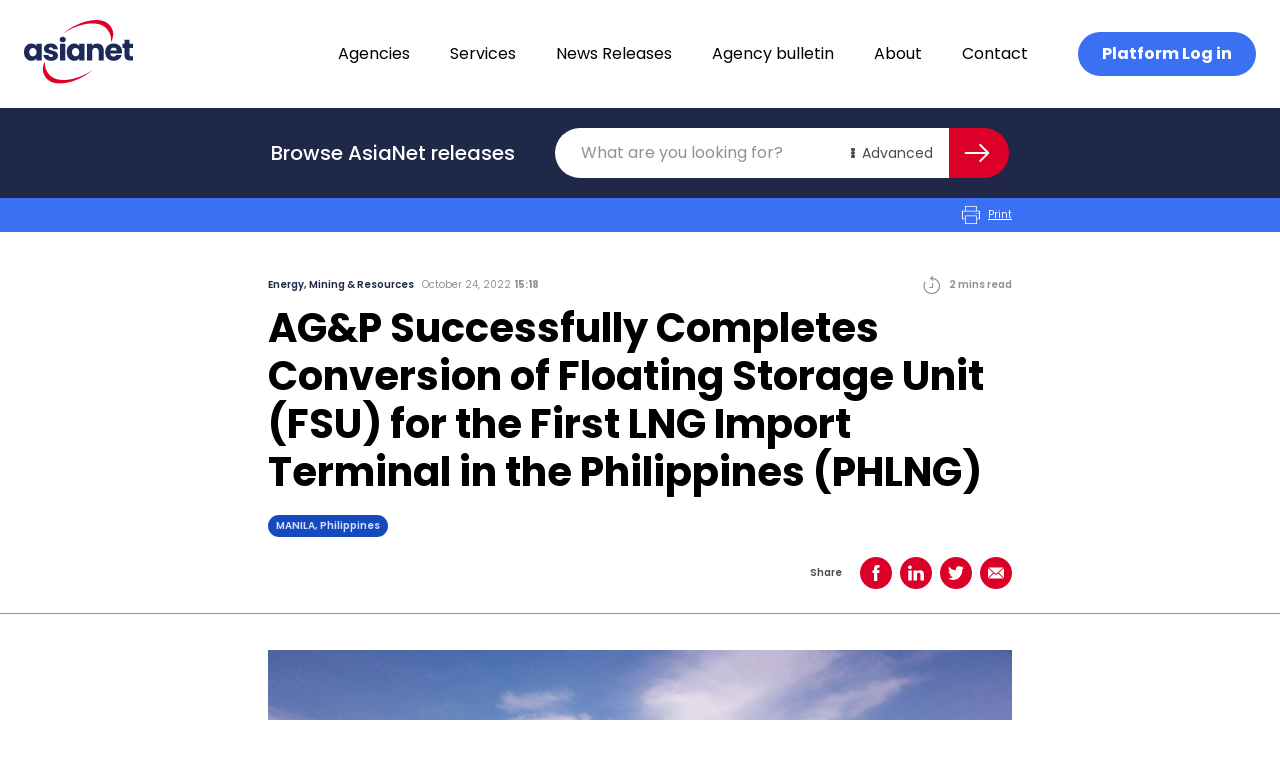

--- FILE ---
content_type: text/html; charset=UTF-8
request_url: https://asianetnews.net/news/agp-successfully-completes-conversion-of-floating-storage-unit-fsu-for-the-first-lng-import-terminal-in-the-philippines-phlng/
body_size: 24553
content:
<!doctype html>
<html lang="en-AU">
  <head>
    <meta charset="utf-8">
    <meta name="viewport" content="width=device-width, initial-scale=1">
    <link rel="apple-touch-icon" sizes="180x180" href="/favicon/apple-touch-icon.png">
    <link rel="icon" type="image/png" sizes="32x32" href="/favicon/favicon-32x32.png">
    <link rel="icon" type="image/png" sizes="16x16" href="/favicon/favicon-16x16.png">
    <link rel="manifest" href="/favicon/site.webmanifest">
    <link rel="mask-icon" href="/favicon/safari-pinned-tab.svg" color="#dc0028">
    <meta name="msapplication-TileColor" content="#b91d47">
    <meta name="theme-color" content="#ffffff">
    <!-- Google Tag Manager -->
    <script>(function(w,d,s,l,i){w[l]=w[l]||[];w[l].push({'gtm.start':
    new Date().getTime(),event:'gtm.js'});var f=d.getElementsByTagName(s)[0],
    j=d.createElement(s),dl=l!='dataLayer'?'&l='+l:'';j.async=true;j.src=
    'https://www.googletagmanager.com/gtm.js?id='+i+dl;f.parentNode.insertBefore(j,f);
    })(window,document,'script','dataLayer','GTM-P9P87P6');</script>
    <!-- End Google Tag Manager -->
    <meta name='robots' content='index, follow, max-image-preview:large, max-snippet:-1, max-video-preview:-1' />

	<!-- This site is optimized with the Yoast SEO plugin v20.2.1 - https://yoast.com/wordpress/plugins/seo/ -->
	<title>AG&amp;P Successfully Completes Conversion of Floating Storage Unit (FSU) for the First LNG Import Terminal in the Philippines (PHLNG) | AsiaNet</title>
	<link rel="canonical" href="https://asianetnews.net/news/agp-successfully-completes-conversion-of-floating-storage-unit-fsu-for-the-first-lng-import-terminal-in-the-philippines-phlng/" />
	<meta property="og:locale" content="en_US" />
	<meta property="og:type" content="article" />
	<meta property="og:title" content="AG&amp;P Successfully Completes Conversion of Floating Storage Unit (FSU) for the First LNG Import Terminal in the Philippines (PHLNG) | AsiaNet" />
	<meta property="og:description" content="PHLNG to Deliver Gas by March 2023 &#8211; Conversion of the Japan-built Moss-type LNG Carrier (LNGC) to FSU by AG&#038;P subsidiary GAS Entec &#8211; FSU a part of hybrid offshore/onshore PHLNG Import Terminal design, with initial capacity of 5 million tonnes per annum (MTPA) &#8211; Supply, operations and maintenance of the FSU by ADNOC L&#038;S &hellip; Continued" />
	<meta property="og:url" content="https://asianetnews.net/news/agp-successfully-completes-conversion-of-floating-storage-unit-fsu-for-the-first-lng-import-terminal-in-the-philippines-phlng/" />
	<meta property="og:site_name" content="AsiaNet" />
	<meta property="article:modified_time" content="2023-04-06T21:58:02+00:00" />
	<meta property="og:image" content="https://asianetnews.net/app/uploads/2023/04/asianet-logo-opegraph.png" />
	<meta property="og:image:width" content="1200" />
	<meta property="og:image:height" content="630" />
	<meta property="og:image:type" content="image/png" />
	<meta name="twitter:card" content="summary_large_image" />
	<meta name="twitter:label1" content="Est. reading time" />
	<meta name="twitter:data1" content="3 minutes" />
	<script type="application/ld+json" class="yoast-schema-graph">{"@context":"https://schema.org","@graph":[{"@type":"WebPage","@id":"https://asianetnews.net/news/agp-successfully-completes-conversion-of-floating-storage-unit-fsu-for-the-first-lng-import-terminal-in-the-philippines-phlng/","url":"https://asianetnews.net/news/agp-successfully-completes-conversion-of-floating-storage-unit-fsu-for-the-first-lng-import-terminal-in-the-philippines-phlng/","name":"AG&P Successfully Completes Conversion of Floating Storage Unit (FSU) for the First LNG Import Terminal in the Philippines (PHLNG) | AsiaNet","isPartOf":{"@id":"https://asianetnews.net/#website"},"datePublished":"2022-10-24T04:18:00+00:00","dateModified":"2023-04-06T21:58:02+00:00","breadcrumb":{"@id":"https://asianetnews.net/news/agp-successfully-completes-conversion-of-floating-storage-unit-fsu-for-the-first-lng-import-terminal-in-the-philippines-phlng/#breadcrumb"},"inLanguage":"en-AU","potentialAction":[{"@type":"ReadAction","target":["https://asianetnews.net/news/agp-successfully-completes-conversion-of-floating-storage-unit-fsu-for-the-first-lng-import-terminal-in-the-philippines-phlng/"]}]},{"@type":"BreadcrumbList","@id":"https://asianetnews.net/news/agp-successfully-completes-conversion-of-floating-storage-unit-fsu-for-the-first-lng-import-terminal-in-the-philippines-phlng/#breadcrumb","itemListElement":[{"@type":"ListItem","position":1,"name":"Home","item":"https://asianetnews.net/"},{"@type":"ListItem","position":2,"name":"AG&#038;P Successfully Completes Conversion of Floating Storage Unit (FSU) for the First LNG Import Terminal in the Philippines (PHLNG)"}]},{"@type":"WebSite","@id":"https://asianetnews.net/#website","url":"https://asianetnews.net/","name":"AsiaNet","description":"Asia&#039;s premier PR distribution network","publisher":{"@id":"https://asianetnews.net/#organization"},"potentialAction":[{"@type":"SearchAction","target":{"@type":"EntryPoint","urlTemplate":"https://asianetnews.net/?s={search_term_string}"},"query-input":"required name=search_term_string"}],"inLanguage":"en-AU"},{"@type":"Organization","@id":"https://asianetnews.net/#organization","name":"AsiaNet","url":"https://asianetnews.net/","logo":{"@type":"ImageObject","inLanguage":"en-AU","@id":"https://asianetnews.net/#/schema/logo/image/","url":"https://asianetnews.net/app/uploads/2023/04/asianet-logo-opegraph.png","contentUrl":"https://asianetnews.net/app/uploads/2023/04/asianet-logo-opegraph.png","width":1200,"height":630,"caption":"AsiaNet"},"image":{"@id":"https://asianetnews.net/#/schema/logo/image/"},"sameAs":["https://www.linkedin.com/company/asianetnews/"]}]}</script>
	<!-- / Yoast SEO plugin. -->


<script>
window._wpemojiSettings = {"baseUrl":"https:\/\/s.w.org\/images\/core\/emoji\/14.0.0\/72x72\/","ext":".png","svgUrl":"https:\/\/s.w.org\/images\/core\/emoji\/14.0.0\/svg\/","svgExt":".svg","source":{"concatemoji":"https:\/\/asianetnews.net\/wp\/wp-includes\/js\/wp-emoji-release.min.js?ver=6.1.1"}};
/*! This file is auto-generated */
!function(e,a,t){var n,r,o,i=a.createElement("canvas"),p=i.getContext&&i.getContext("2d");function s(e,t){var a=String.fromCharCode,e=(p.clearRect(0,0,i.width,i.height),p.fillText(a.apply(this,e),0,0),i.toDataURL());return p.clearRect(0,0,i.width,i.height),p.fillText(a.apply(this,t),0,0),e===i.toDataURL()}function c(e){var t=a.createElement("script");t.src=e,t.defer=t.type="text/javascript",a.getElementsByTagName("head")[0].appendChild(t)}for(o=Array("flag","emoji"),t.supports={everything:!0,everythingExceptFlag:!0},r=0;r<o.length;r++)t.supports[o[r]]=function(e){if(p&&p.fillText)switch(p.textBaseline="top",p.font="600 32px Arial",e){case"flag":return s([127987,65039,8205,9895,65039],[127987,65039,8203,9895,65039])?!1:!s([55356,56826,55356,56819],[55356,56826,8203,55356,56819])&&!s([55356,57332,56128,56423,56128,56418,56128,56421,56128,56430,56128,56423,56128,56447],[55356,57332,8203,56128,56423,8203,56128,56418,8203,56128,56421,8203,56128,56430,8203,56128,56423,8203,56128,56447]);case"emoji":return!s([129777,127995,8205,129778,127999],[129777,127995,8203,129778,127999])}return!1}(o[r]),t.supports.everything=t.supports.everything&&t.supports[o[r]],"flag"!==o[r]&&(t.supports.everythingExceptFlag=t.supports.everythingExceptFlag&&t.supports[o[r]]);t.supports.everythingExceptFlag=t.supports.everythingExceptFlag&&!t.supports.flag,t.DOMReady=!1,t.readyCallback=function(){t.DOMReady=!0},t.supports.everything||(n=function(){t.readyCallback()},a.addEventListener?(a.addEventListener("DOMContentLoaded",n,!1),e.addEventListener("load",n,!1)):(e.attachEvent("onload",n),a.attachEvent("onreadystatechange",function(){"complete"===a.readyState&&t.readyCallback()})),(e=t.source||{}).concatemoji?c(e.concatemoji):e.wpemoji&&e.twemoji&&(c(e.twemoji),c(e.wpemoji)))}(window,document,window._wpemojiSettings);
</script>
<style>
img.wp-smiley,
img.emoji {
	display: inline !important;
	border: none !important;
	box-shadow: none !important;
	height: 1em !important;
	width: 1em !important;
	margin: 0 0.07em !important;
	vertical-align: -0.1em !important;
	background: none !important;
	padding: 0 !important;
}
</style>
	<link rel='stylesheet' id='wp-block-library-css' href='https://asianetnews.net/wp/wp-includes/css/dist/block-library/style.min.css?ver=6.1.1' media='all' />
<style id='global-styles-inline-css'>
body{--wp--preset--color--black: #000000;--wp--preset--color--cyan-bluish-gray: #abb8c3;--wp--preset--color--white: #fff;--wp--preset--color--pale-pink: #f78da7;--wp--preset--color--vivid-red: #cf2e2e;--wp--preset--color--luminous-vivid-orange: #ff6900;--wp--preset--color--luminous-vivid-amber: #fcb900;--wp--preset--color--light-green-cyan: #7bdcb5;--wp--preset--color--vivid-green-cyan: #00d084;--wp--preset--color--pale-cyan-blue: #8ed1fc;--wp--preset--color--vivid-cyan-blue: #0693e3;--wp--preset--color--vivid-purple: #9b51e0;--wp--preset--color--inherit: inherit;--wp--preset--color--current: currentcolor;--wp--preset--color--transparent: transparent;--wp--preset--color--black-default: #000000;--wp--preset--color--black-gunmetal: #4b4c4e;--wp--preset--color--slate-50: #f8fafc;--wp--preset--color--slate-100: #f1f5f9;--wp--preset--color--slate-200: #e2e8f0;--wp--preset--color--slate-300: #cbd5e1;--wp--preset--color--slate-400: #94a3b8;--wp--preset--color--slate-500: #64748b;--wp--preset--color--slate-600: #475569;--wp--preset--color--slate-700: #334155;--wp--preset--color--slate-800: #1e293b;--wp--preset--color--slate-900: #0f172a;--wp--preset--color--gray-50: #f9fafb;--wp--preset--color--gray-100: #f3f4f6;--wp--preset--color--gray-200: #e5e7eb;--wp--preset--color--gray-300: #d1d5db;--wp--preset--color--gray-400: #9ca3af;--wp--preset--color--gray-500: #6b7280;--wp--preset--color--gray-600: #4b5563;--wp--preset--color--gray-700: #374151;--wp--preset--color--gray-800: #1f2937;--wp--preset--color--gray-900: #111827;--wp--preset--color--zinc-50: #fafafa;--wp--preset--color--zinc-100: #f4f4f5;--wp--preset--color--zinc-200: #e4e4e7;--wp--preset--color--zinc-300: #d4d4d8;--wp--preset--color--zinc-400: #a1a1aa;--wp--preset--color--zinc-500: #71717a;--wp--preset--color--zinc-600: #52525b;--wp--preset--color--zinc-700: #3f3f46;--wp--preset--color--zinc-800: #27272a;--wp--preset--color--zinc-900: #18181b;--wp--preset--color--neutral-50: #fafafa;--wp--preset--color--neutral-100: #f5f5f5;--wp--preset--color--neutral-200: #e5e5e5;--wp--preset--color--neutral-300: #d4d4d4;--wp--preset--color--neutral-400: #a3a3a3;--wp--preset--color--neutral-500: #737373;--wp--preset--color--neutral-600: #525252;--wp--preset--color--neutral-700: #404040;--wp--preset--color--neutral-800: #262626;--wp--preset--color--neutral-900: #171717;--wp--preset--color--stone-50: #fafaf9;--wp--preset--color--stone-100: #f5f5f4;--wp--preset--color--stone-200: #e7e5e4;--wp--preset--color--stone-300: #d6d3d1;--wp--preset--color--stone-400: #a8a29e;--wp--preset--color--stone-500: #78716c;--wp--preset--color--stone-600: #57534e;--wp--preset--color--stone-700: #44403c;--wp--preset--color--stone-800: #292524;--wp--preset--color--stone-900: #1c1917;--wp--preset--color--red-50: #fef2f2;--wp--preset--color--red-100: #fee2e2;--wp--preset--color--red-200: #fecaca;--wp--preset--color--red-300: #fca5a5;--wp--preset--color--red-400: #f87171;--wp--preset--color--red-500: #ef4444;--wp--preset--color--red-600: #dc2626;--wp--preset--color--red-700: #b91c1c;--wp--preset--color--red-800: #991b1b;--wp--preset--color--red-900: #7f1d1d;--wp--preset--color--red-default: #dc0028;--wp--preset--color--red-ncs: #bf1e2e;--wp--preset--color--orange-50: #fff7ed;--wp--preset--color--orange-100: #ffedd5;--wp--preset--color--orange-200: #fed7aa;--wp--preset--color--orange-300: #fdba74;--wp--preset--color--orange-400: #fb923c;--wp--preset--color--orange-500: #f97316;--wp--preset--color--orange-600: #ea580c;--wp--preset--color--orange-700: #c2410c;--wp--preset--color--orange-800: #9a3412;--wp--preset--color--orange-900: #7c2d12;--wp--preset--color--amber-50: #fffbeb;--wp--preset--color--amber-100: #fef3c7;--wp--preset--color--amber-200: #fde68a;--wp--preset--color--amber-300: #fcd34d;--wp--preset--color--amber-400: #fbbf24;--wp--preset--color--amber-500: #f59e0b;--wp--preset--color--amber-600: #d97706;--wp--preset--color--amber-700: #b45309;--wp--preset--color--amber-800: #92400e;--wp--preset--color--amber-900: #78350f;--wp--preset--color--yellow-50: #fefce8;--wp--preset--color--yellow-100: #fef9c3;--wp--preset--color--yellow-200: #fef08a;--wp--preset--color--yellow-300: #fde047;--wp--preset--color--yellow-400: #facc15;--wp--preset--color--yellow-500: #eab308;--wp--preset--color--yellow-600: #ca8a04;--wp--preset--color--yellow-700: #a16207;--wp--preset--color--yellow-800: #854d0e;--wp--preset--color--yellow-900: #713f12;--wp--preset--color--lime-50: #f7fee7;--wp--preset--color--lime-100: #ecfccb;--wp--preset--color--lime-200: #d9f99d;--wp--preset--color--lime-300: #bef264;--wp--preset--color--lime-400: #a3e635;--wp--preset--color--lime-500: #84cc16;--wp--preset--color--lime-600: #65a30d;--wp--preset--color--lime-700: #4d7c0f;--wp--preset--color--lime-800: #3f6212;--wp--preset--color--lime-900: #365314;--wp--preset--color--green-50: #f0fdf4;--wp--preset--color--green-100: #dcfce7;--wp--preset--color--green-200: #bbf7d0;--wp--preset--color--green-300: #86efac;--wp--preset--color--green-400: #4ade80;--wp--preset--color--green-500: #22c55e;--wp--preset--color--green-600: #16a34a;--wp--preset--color--green-700: #15803d;--wp--preset--color--green-800: #166534;--wp--preset--color--green-900: #14532d;--wp--preset--color--emerald-50: #ecfdf5;--wp--preset--color--emerald-100: #d1fae5;--wp--preset--color--emerald-200: #a7f3d0;--wp--preset--color--emerald-300: #6ee7b7;--wp--preset--color--emerald-400: #34d399;--wp--preset--color--emerald-500: #10b981;--wp--preset--color--emerald-600: #059669;--wp--preset--color--emerald-700: #047857;--wp--preset--color--emerald-800: #065f46;--wp--preset--color--emerald-900: #064e3b;--wp--preset--color--teal-50: #f0fdfa;--wp--preset--color--teal-100: #ccfbf1;--wp--preset--color--teal-200: #99f6e4;--wp--preset--color--teal-300: #5eead4;--wp--preset--color--teal-400: #2dd4bf;--wp--preset--color--teal-500: #14b8a6;--wp--preset--color--teal-600: #0d9488;--wp--preset--color--teal-700: #0f766e;--wp--preset--color--teal-800: #115e59;--wp--preset--color--teal-900: #134e4a;--wp--preset--color--cyan-50: #ecfeff;--wp--preset--color--cyan-100: #cffafe;--wp--preset--color--cyan-200: #a5f3fc;--wp--preset--color--cyan-300: #67e8f9;--wp--preset--color--cyan-400: #22d3ee;--wp--preset--color--cyan-500: #06b6d4;--wp--preset--color--cyan-600: #0891b2;--wp--preset--color--cyan-700: #0e7490;--wp--preset--color--cyan-800: #155e75;--wp--preset--color--cyan-900: #164e63;--wp--preset--color--sky-50: #f0f9ff;--wp--preset--color--sky-100: #e0f2fe;--wp--preset--color--sky-200: #bae6fd;--wp--preset--color--sky-300: #7dd3fc;--wp--preset--color--sky-400: #38bdf8;--wp--preset--color--sky-500: #0ea5e9;--wp--preset--color--sky-600: #0284c7;--wp--preset--color--sky-700: #0369a1;--wp--preset--color--sky-800: #075985;--wp--preset--color--sky-900: #0c4a6e;--wp--preset--color--blue-50: #eff6ff;--wp--preset--color--blue-100: #dbeafe;--wp--preset--color--blue-200: #bfdbfe;--wp--preset--color--blue-300: #93c5fd;--wp--preset--color--blue-400: #60a5fa;--wp--preset--color--blue-500: #3b82f6;--wp--preset--color--blue-600: #2563eb;--wp--preset--color--blue-700: #1d4ed8;--wp--preset--color--blue-800: #1e40af;--wp--preset--color--blue-900: #1e3a8a;--wp--preset--color--blue-default: #3a70f1;--wp--preset--color--blue-navy: #1f2848;--wp--preset--color--blue-absolute: #1749be;--wp--preset--color--blue-space: #1c2959;--wp--preset--color--blue-lavender: #d4e1ff;--wp--preset--color--indigo-50: #eef2ff;--wp--preset--color--indigo-100: #e0e7ff;--wp--preset--color--indigo-200: #c7d2fe;--wp--preset--color--indigo-300: #a5b4fc;--wp--preset--color--indigo-400: #818cf8;--wp--preset--color--indigo-500: #6366f1;--wp--preset--color--indigo-600: #4f46e5;--wp--preset--color--indigo-700: #4338ca;--wp--preset--color--indigo-800: #3730a3;--wp--preset--color--indigo-900: #312e81;--wp--preset--color--violet-50: #f5f3ff;--wp--preset--color--violet-100: #ede9fe;--wp--preset--color--violet-200: #ddd6fe;--wp--preset--color--violet-300: #c4b5fd;--wp--preset--color--violet-400: #a78bfa;--wp--preset--color--violet-500: #8b5cf6;--wp--preset--color--violet-600: #7c3aed;--wp--preset--color--violet-700: #6d28d9;--wp--preset--color--violet-800: #5b21b6;--wp--preset--color--violet-900: #4c1d95;--wp--preset--color--purple-50: #faf5ff;--wp--preset--color--purple-100: #f3e8ff;--wp--preset--color--purple-200: #e9d5ff;--wp--preset--color--purple-300: #d8b4fe;--wp--preset--color--purple-400: #c084fc;--wp--preset--color--purple-500: #a855f7;--wp--preset--color--purple-600: #9333ea;--wp--preset--color--purple-700: #7e22ce;--wp--preset--color--purple-800: #6b21a8;--wp--preset--color--purple-900: #581c87;--wp--preset--color--fuchsia-50: #fdf4ff;--wp--preset--color--fuchsia-100: #fae8ff;--wp--preset--color--fuchsia-200: #f5d0fe;--wp--preset--color--fuchsia-300: #f0abfc;--wp--preset--color--fuchsia-400: #e879f9;--wp--preset--color--fuchsia-500: #d946ef;--wp--preset--color--fuchsia-600: #c026d3;--wp--preset--color--fuchsia-700: #a21caf;--wp--preset--color--fuchsia-800: #86198f;--wp--preset--color--fuchsia-900: #701a75;--wp--preset--color--pink-50: #fdf2f8;--wp--preset--color--pink-100: #fce7f3;--wp--preset--color--pink-200: #fbcfe8;--wp--preset--color--pink-300: #f9a8d4;--wp--preset--color--pink-400: #f472b6;--wp--preset--color--pink-500: #ec4899;--wp--preset--color--pink-600: #db2777;--wp--preset--color--pink-700: #be185d;--wp--preset--color--pink-800: #9d174d;--wp--preset--color--pink-900: #831843;--wp--preset--color--rose-50: #fff1f2;--wp--preset--color--rose-100: #ffe4e6;--wp--preset--color--rose-200: #fecdd3;--wp--preset--color--rose-300: #fda4af;--wp--preset--color--rose-400: #fb7185;--wp--preset--color--rose-500: #f43f5e;--wp--preset--color--rose-600: #e11d48;--wp--preset--color--rose-700: #be123c;--wp--preset--color--rose-800: #9f1239;--wp--preset--color--rose-900: #881337;--wp--preset--color--grey-default: #929292;--wp--preset--color--grey-smoke: #f5f5f5;--wp--preset--color--grey-spanish: #929292;--wp--preset--color--grey-platinum: #eaeaea;--wp--preset--color--grey-silver: #c0c0c0;--wp--preset--gradient--vivid-cyan-blue-to-vivid-purple: linear-gradient(135deg,rgba(6,147,227,1) 0%,rgb(155,81,224) 100%);--wp--preset--gradient--light-green-cyan-to-vivid-green-cyan: linear-gradient(135deg,rgb(122,220,180) 0%,rgb(0,208,130) 100%);--wp--preset--gradient--luminous-vivid-amber-to-luminous-vivid-orange: linear-gradient(135deg,rgba(252,185,0,1) 0%,rgba(255,105,0,1) 100%);--wp--preset--gradient--luminous-vivid-orange-to-vivid-red: linear-gradient(135deg,rgba(255,105,0,1) 0%,rgb(207,46,46) 100%);--wp--preset--gradient--very-light-gray-to-cyan-bluish-gray: linear-gradient(135deg,rgb(238,238,238) 0%,rgb(169,184,195) 100%);--wp--preset--gradient--cool-to-warm-spectrum: linear-gradient(135deg,rgb(74,234,220) 0%,rgb(151,120,209) 20%,rgb(207,42,186) 40%,rgb(238,44,130) 60%,rgb(251,105,98) 80%,rgb(254,248,76) 100%);--wp--preset--gradient--blush-light-purple: linear-gradient(135deg,rgb(255,206,236) 0%,rgb(152,150,240) 100%);--wp--preset--gradient--blush-bordeaux: linear-gradient(135deg,rgb(254,205,165) 0%,rgb(254,45,45) 50%,rgb(107,0,62) 100%);--wp--preset--gradient--luminous-dusk: linear-gradient(135deg,rgb(255,203,112) 0%,rgb(199,81,192) 50%,rgb(65,88,208) 100%);--wp--preset--gradient--pale-ocean: linear-gradient(135deg,rgb(255,245,203) 0%,rgb(182,227,212) 50%,rgb(51,167,181) 100%);--wp--preset--gradient--electric-grass: linear-gradient(135deg,rgb(202,248,128) 0%,rgb(113,206,126) 100%);--wp--preset--gradient--midnight: linear-gradient(135deg,rgb(2,3,129) 0%,rgb(40,116,252) 100%);--wp--preset--duotone--dark-grayscale: url('#wp-duotone-dark-grayscale');--wp--preset--duotone--grayscale: url('#wp-duotone-grayscale');--wp--preset--duotone--purple-yellow: url('#wp-duotone-purple-yellow');--wp--preset--duotone--blue-red: url('#wp-duotone-blue-red');--wp--preset--duotone--midnight: url('#wp-duotone-midnight');--wp--preset--duotone--magenta-yellow: url('#wp-duotone-magenta-yellow');--wp--preset--duotone--purple-green: url('#wp-duotone-purple-green');--wp--preset--duotone--blue-orange: url('#wp-duotone-blue-orange');--wp--preset--font-size--small: 13px;--wp--preset--font-size--medium: 20px;--wp--preset--font-size--large: 36px;--wp--preset--font-size--x-large: 42px;--wp--preset--font-size--xs: 0.75rem;--wp--preset--font-size--sm: 0.875rem;--wp--preset--font-size--base: 1rem;--wp--preset--font-size--lg: 1.125rem;--wp--preset--font-size--xl: 1.25rem;--wp--preset--font-size--2-xl: 1.5rem;--wp--preset--font-size--3-xl: 1.875rem;--wp--preset--font-size--4-xl: 2.25rem;--wp--preset--font-size--5-xl: 3rem;--wp--preset--font-size--6-xl: 3.75rem;--wp--preset--font-size--7-xl: 4.5rem;--wp--preset--font-size--8-xl: 6rem;--wp--preset--font-size--9-xl: 8rem;--wp--preset--font-size--h-1: 4.25rem;--wp--preset--font-size--h-2: 2.5rem;--wp--preset--font-size--h-3: 1.25rem;--wp--preset--font-size--b-1: 1rem;--wp--preset--font-size--b-2: 0.875rem;--wp--preset--font-size--b-3: 0.625rem;--wp--preset--font-family--body: Poppins,sans-serif;--wp--preset--spacing--20: 0.44rem;--wp--preset--spacing--30: 0.67rem;--wp--preset--spacing--40: 1rem;--wp--preset--spacing--50: 1.5rem;--wp--preset--spacing--60: 2.25rem;--wp--preset--spacing--70: 3.38rem;--wp--preset--spacing--80: 5.06rem;}body { margin: 0; }.wp-site-blocks > .alignleft { float: left; margin-right: 2em; }.wp-site-blocks > .alignright { float: right; margin-left: 2em; }.wp-site-blocks > .aligncenter { justify-content: center; margin-left: auto; margin-right: auto; }:where(.is-layout-flex){gap: 0.5em;}body .is-layout-flow > .alignleft{float: left;margin-inline-start: 0;margin-inline-end: 2em;}body .is-layout-flow > .alignright{float: right;margin-inline-start: 2em;margin-inline-end: 0;}body .is-layout-flow > .aligncenter{margin-left: auto !important;margin-right: auto !important;}body .is-layout-constrained > .alignleft{float: left;margin-inline-start: 0;margin-inline-end: 2em;}body .is-layout-constrained > .alignright{float: right;margin-inline-start: 2em;margin-inline-end: 0;}body .is-layout-constrained > .aligncenter{margin-left: auto !important;margin-right: auto !important;}body .is-layout-constrained > :where(:not(.alignleft):not(.alignright):not(.alignfull)){max-width: var(--wp--style--global--content-size);margin-left: auto !important;margin-right: auto !important;}body .is-layout-constrained > .alignwide{max-width: var(--wp--style--global--wide-size);}body .is-layout-flex{display: flex;}body .is-layout-flex{flex-wrap: wrap;align-items: center;}body .is-layout-flex > *{margin: 0;}body{padding-top: 0px;padding-right: 0px;padding-bottom: 0px;padding-left: 0px;}a:where(:not(.wp-element-button)){text-decoration: underline;}.wp-element-button, .wp-block-button__link{background-color: #32373c;border-width: 0;color: #fff;font-family: inherit;font-size: inherit;line-height: inherit;padding: calc(0.667em + 2px) calc(1.333em + 2px);text-decoration: none;}.has-black-color{color: var(--wp--preset--color--black) !important;}.has-cyan-bluish-gray-color{color: var(--wp--preset--color--cyan-bluish-gray) !important;}.has-white-color{color: var(--wp--preset--color--white) !important;}.has-pale-pink-color{color: var(--wp--preset--color--pale-pink) !important;}.has-vivid-red-color{color: var(--wp--preset--color--vivid-red) !important;}.has-luminous-vivid-orange-color{color: var(--wp--preset--color--luminous-vivid-orange) !important;}.has-luminous-vivid-amber-color{color: var(--wp--preset--color--luminous-vivid-amber) !important;}.has-light-green-cyan-color{color: var(--wp--preset--color--light-green-cyan) !important;}.has-vivid-green-cyan-color{color: var(--wp--preset--color--vivid-green-cyan) !important;}.has-pale-cyan-blue-color{color: var(--wp--preset--color--pale-cyan-blue) !important;}.has-vivid-cyan-blue-color{color: var(--wp--preset--color--vivid-cyan-blue) !important;}.has-vivid-purple-color{color: var(--wp--preset--color--vivid-purple) !important;}.has-inherit-color{color: var(--wp--preset--color--inherit) !important;}.has-current-color{color: var(--wp--preset--color--current) !important;}.has-transparent-color{color: var(--wp--preset--color--transparent) !important;}.has-black-default-color{color: var(--wp--preset--color--black-default) !important;}.has-black-gunmetal-color{color: var(--wp--preset--color--black-gunmetal) !important;}.has-slate-50-color{color: var(--wp--preset--color--slate-50) !important;}.has-slate-100-color{color: var(--wp--preset--color--slate-100) !important;}.has-slate-200-color{color: var(--wp--preset--color--slate-200) !important;}.has-slate-300-color{color: var(--wp--preset--color--slate-300) !important;}.has-slate-400-color{color: var(--wp--preset--color--slate-400) !important;}.has-slate-500-color{color: var(--wp--preset--color--slate-500) !important;}.has-slate-600-color{color: var(--wp--preset--color--slate-600) !important;}.has-slate-700-color{color: var(--wp--preset--color--slate-700) !important;}.has-slate-800-color{color: var(--wp--preset--color--slate-800) !important;}.has-slate-900-color{color: var(--wp--preset--color--slate-900) !important;}.has-gray-50-color{color: var(--wp--preset--color--gray-50) !important;}.has-gray-100-color{color: var(--wp--preset--color--gray-100) !important;}.has-gray-200-color{color: var(--wp--preset--color--gray-200) !important;}.has-gray-300-color{color: var(--wp--preset--color--gray-300) !important;}.has-gray-400-color{color: var(--wp--preset--color--gray-400) !important;}.has-gray-500-color{color: var(--wp--preset--color--gray-500) !important;}.has-gray-600-color{color: var(--wp--preset--color--gray-600) !important;}.has-gray-700-color{color: var(--wp--preset--color--gray-700) !important;}.has-gray-800-color{color: var(--wp--preset--color--gray-800) !important;}.has-gray-900-color{color: var(--wp--preset--color--gray-900) !important;}.has-zinc-50-color{color: var(--wp--preset--color--zinc-50) !important;}.has-zinc-100-color{color: var(--wp--preset--color--zinc-100) !important;}.has-zinc-200-color{color: var(--wp--preset--color--zinc-200) !important;}.has-zinc-300-color{color: var(--wp--preset--color--zinc-300) !important;}.has-zinc-400-color{color: var(--wp--preset--color--zinc-400) !important;}.has-zinc-500-color{color: var(--wp--preset--color--zinc-500) !important;}.has-zinc-600-color{color: var(--wp--preset--color--zinc-600) !important;}.has-zinc-700-color{color: var(--wp--preset--color--zinc-700) !important;}.has-zinc-800-color{color: var(--wp--preset--color--zinc-800) !important;}.has-zinc-900-color{color: var(--wp--preset--color--zinc-900) !important;}.has-neutral-50-color{color: var(--wp--preset--color--neutral-50) !important;}.has-neutral-100-color{color: var(--wp--preset--color--neutral-100) !important;}.has-neutral-200-color{color: var(--wp--preset--color--neutral-200) !important;}.has-neutral-300-color{color: var(--wp--preset--color--neutral-300) !important;}.has-neutral-400-color{color: var(--wp--preset--color--neutral-400) !important;}.has-neutral-500-color{color: var(--wp--preset--color--neutral-500) !important;}.has-neutral-600-color{color: var(--wp--preset--color--neutral-600) !important;}.has-neutral-700-color{color: var(--wp--preset--color--neutral-700) !important;}.has-neutral-800-color{color: var(--wp--preset--color--neutral-800) !important;}.has-neutral-900-color{color: var(--wp--preset--color--neutral-900) !important;}.has-stone-50-color{color: var(--wp--preset--color--stone-50) !important;}.has-stone-100-color{color: var(--wp--preset--color--stone-100) !important;}.has-stone-200-color{color: var(--wp--preset--color--stone-200) !important;}.has-stone-300-color{color: var(--wp--preset--color--stone-300) !important;}.has-stone-400-color{color: var(--wp--preset--color--stone-400) !important;}.has-stone-500-color{color: var(--wp--preset--color--stone-500) !important;}.has-stone-600-color{color: var(--wp--preset--color--stone-600) !important;}.has-stone-700-color{color: var(--wp--preset--color--stone-700) !important;}.has-stone-800-color{color: var(--wp--preset--color--stone-800) !important;}.has-stone-900-color{color: var(--wp--preset--color--stone-900) !important;}.has-red-50-color{color: var(--wp--preset--color--red-50) !important;}.has-red-100-color{color: var(--wp--preset--color--red-100) !important;}.has-red-200-color{color: var(--wp--preset--color--red-200) !important;}.has-red-300-color{color: var(--wp--preset--color--red-300) !important;}.has-red-400-color{color: var(--wp--preset--color--red-400) !important;}.has-red-500-color{color: var(--wp--preset--color--red-500) !important;}.has-red-600-color{color: var(--wp--preset--color--red-600) !important;}.has-red-700-color{color: var(--wp--preset--color--red-700) !important;}.has-red-800-color{color: var(--wp--preset--color--red-800) !important;}.has-red-900-color{color: var(--wp--preset--color--red-900) !important;}.has-red-default-color{color: var(--wp--preset--color--red-default) !important;}.has-red-ncs-color{color: var(--wp--preset--color--red-ncs) !important;}.has-orange-50-color{color: var(--wp--preset--color--orange-50) !important;}.has-orange-100-color{color: var(--wp--preset--color--orange-100) !important;}.has-orange-200-color{color: var(--wp--preset--color--orange-200) !important;}.has-orange-300-color{color: var(--wp--preset--color--orange-300) !important;}.has-orange-400-color{color: var(--wp--preset--color--orange-400) !important;}.has-orange-500-color{color: var(--wp--preset--color--orange-500) !important;}.has-orange-600-color{color: var(--wp--preset--color--orange-600) !important;}.has-orange-700-color{color: var(--wp--preset--color--orange-700) !important;}.has-orange-800-color{color: var(--wp--preset--color--orange-800) !important;}.has-orange-900-color{color: var(--wp--preset--color--orange-900) !important;}.has-amber-50-color{color: var(--wp--preset--color--amber-50) !important;}.has-amber-100-color{color: var(--wp--preset--color--amber-100) !important;}.has-amber-200-color{color: var(--wp--preset--color--amber-200) !important;}.has-amber-300-color{color: var(--wp--preset--color--amber-300) !important;}.has-amber-400-color{color: var(--wp--preset--color--amber-400) !important;}.has-amber-500-color{color: var(--wp--preset--color--amber-500) !important;}.has-amber-600-color{color: var(--wp--preset--color--amber-600) !important;}.has-amber-700-color{color: var(--wp--preset--color--amber-700) !important;}.has-amber-800-color{color: var(--wp--preset--color--amber-800) !important;}.has-amber-900-color{color: var(--wp--preset--color--amber-900) !important;}.has-yellow-50-color{color: var(--wp--preset--color--yellow-50) !important;}.has-yellow-100-color{color: var(--wp--preset--color--yellow-100) !important;}.has-yellow-200-color{color: var(--wp--preset--color--yellow-200) !important;}.has-yellow-300-color{color: var(--wp--preset--color--yellow-300) !important;}.has-yellow-400-color{color: var(--wp--preset--color--yellow-400) !important;}.has-yellow-500-color{color: var(--wp--preset--color--yellow-500) !important;}.has-yellow-600-color{color: var(--wp--preset--color--yellow-600) !important;}.has-yellow-700-color{color: var(--wp--preset--color--yellow-700) !important;}.has-yellow-800-color{color: var(--wp--preset--color--yellow-800) !important;}.has-yellow-900-color{color: var(--wp--preset--color--yellow-900) !important;}.has-lime-50-color{color: var(--wp--preset--color--lime-50) !important;}.has-lime-100-color{color: var(--wp--preset--color--lime-100) !important;}.has-lime-200-color{color: var(--wp--preset--color--lime-200) !important;}.has-lime-300-color{color: var(--wp--preset--color--lime-300) !important;}.has-lime-400-color{color: var(--wp--preset--color--lime-400) !important;}.has-lime-500-color{color: var(--wp--preset--color--lime-500) !important;}.has-lime-600-color{color: var(--wp--preset--color--lime-600) !important;}.has-lime-700-color{color: var(--wp--preset--color--lime-700) !important;}.has-lime-800-color{color: var(--wp--preset--color--lime-800) !important;}.has-lime-900-color{color: var(--wp--preset--color--lime-900) !important;}.has-green-50-color{color: var(--wp--preset--color--green-50) !important;}.has-green-100-color{color: var(--wp--preset--color--green-100) !important;}.has-green-200-color{color: var(--wp--preset--color--green-200) !important;}.has-green-300-color{color: var(--wp--preset--color--green-300) !important;}.has-green-400-color{color: var(--wp--preset--color--green-400) !important;}.has-green-500-color{color: var(--wp--preset--color--green-500) !important;}.has-green-600-color{color: var(--wp--preset--color--green-600) !important;}.has-green-700-color{color: var(--wp--preset--color--green-700) !important;}.has-green-800-color{color: var(--wp--preset--color--green-800) !important;}.has-green-900-color{color: var(--wp--preset--color--green-900) !important;}.has-emerald-50-color{color: var(--wp--preset--color--emerald-50) !important;}.has-emerald-100-color{color: var(--wp--preset--color--emerald-100) !important;}.has-emerald-200-color{color: var(--wp--preset--color--emerald-200) !important;}.has-emerald-300-color{color: var(--wp--preset--color--emerald-300) !important;}.has-emerald-400-color{color: var(--wp--preset--color--emerald-400) !important;}.has-emerald-500-color{color: var(--wp--preset--color--emerald-500) !important;}.has-emerald-600-color{color: var(--wp--preset--color--emerald-600) !important;}.has-emerald-700-color{color: var(--wp--preset--color--emerald-700) !important;}.has-emerald-800-color{color: var(--wp--preset--color--emerald-800) !important;}.has-emerald-900-color{color: var(--wp--preset--color--emerald-900) !important;}.has-teal-50-color{color: var(--wp--preset--color--teal-50) !important;}.has-teal-100-color{color: var(--wp--preset--color--teal-100) !important;}.has-teal-200-color{color: var(--wp--preset--color--teal-200) !important;}.has-teal-300-color{color: var(--wp--preset--color--teal-300) !important;}.has-teal-400-color{color: var(--wp--preset--color--teal-400) !important;}.has-teal-500-color{color: var(--wp--preset--color--teal-500) !important;}.has-teal-600-color{color: var(--wp--preset--color--teal-600) !important;}.has-teal-700-color{color: var(--wp--preset--color--teal-700) !important;}.has-teal-800-color{color: var(--wp--preset--color--teal-800) !important;}.has-teal-900-color{color: var(--wp--preset--color--teal-900) !important;}.has-cyan-50-color{color: var(--wp--preset--color--cyan-50) !important;}.has-cyan-100-color{color: var(--wp--preset--color--cyan-100) !important;}.has-cyan-200-color{color: var(--wp--preset--color--cyan-200) !important;}.has-cyan-300-color{color: var(--wp--preset--color--cyan-300) !important;}.has-cyan-400-color{color: var(--wp--preset--color--cyan-400) !important;}.has-cyan-500-color{color: var(--wp--preset--color--cyan-500) !important;}.has-cyan-600-color{color: var(--wp--preset--color--cyan-600) !important;}.has-cyan-700-color{color: var(--wp--preset--color--cyan-700) !important;}.has-cyan-800-color{color: var(--wp--preset--color--cyan-800) !important;}.has-cyan-900-color{color: var(--wp--preset--color--cyan-900) !important;}.has-sky-50-color{color: var(--wp--preset--color--sky-50) !important;}.has-sky-100-color{color: var(--wp--preset--color--sky-100) !important;}.has-sky-200-color{color: var(--wp--preset--color--sky-200) !important;}.has-sky-300-color{color: var(--wp--preset--color--sky-300) !important;}.has-sky-400-color{color: var(--wp--preset--color--sky-400) !important;}.has-sky-500-color{color: var(--wp--preset--color--sky-500) !important;}.has-sky-600-color{color: var(--wp--preset--color--sky-600) !important;}.has-sky-700-color{color: var(--wp--preset--color--sky-700) !important;}.has-sky-800-color{color: var(--wp--preset--color--sky-800) !important;}.has-sky-900-color{color: var(--wp--preset--color--sky-900) !important;}.has-blue-50-color{color: var(--wp--preset--color--blue-50) !important;}.has-blue-100-color{color: var(--wp--preset--color--blue-100) !important;}.has-blue-200-color{color: var(--wp--preset--color--blue-200) !important;}.has-blue-300-color{color: var(--wp--preset--color--blue-300) !important;}.has-blue-400-color{color: var(--wp--preset--color--blue-400) !important;}.has-blue-500-color{color: var(--wp--preset--color--blue-500) !important;}.has-blue-600-color{color: var(--wp--preset--color--blue-600) !important;}.has-blue-700-color{color: var(--wp--preset--color--blue-700) !important;}.has-blue-800-color{color: var(--wp--preset--color--blue-800) !important;}.has-blue-900-color{color: var(--wp--preset--color--blue-900) !important;}.has-blue-default-color{color: var(--wp--preset--color--blue-default) !important;}.has-blue-navy-color{color: var(--wp--preset--color--blue-navy) !important;}.has-blue-absolute-color{color: var(--wp--preset--color--blue-absolute) !important;}.has-blue-space-color{color: var(--wp--preset--color--blue-space) !important;}.has-blue-lavender-color{color: var(--wp--preset--color--blue-lavender) !important;}.has-indigo-50-color{color: var(--wp--preset--color--indigo-50) !important;}.has-indigo-100-color{color: var(--wp--preset--color--indigo-100) !important;}.has-indigo-200-color{color: var(--wp--preset--color--indigo-200) !important;}.has-indigo-300-color{color: var(--wp--preset--color--indigo-300) !important;}.has-indigo-400-color{color: var(--wp--preset--color--indigo-400) !important;}.has-indigo-500-color{color: var(--wp--preset--color--indigo-500) !important;}.has-indigo-600-color{color: var(--wp--preset--color--indigo-600) !important;}.has-indigo-700-color{color: var(--wp--preset--color--indigo-700) !important;}.has-indigo-800-color{color: var(--wp--preset--color--indigo-800) !important;}.has-indigo-900-color{color: var(--wp--preset--color--indigo-900) !important;}.has-violet-50-color{color: var(--wp--preset--color--violet-50) !important;}.has-violet-100-color{color: var(--wp--preset--color--violet-100) !important;}.has-violet-200-color{color: var(--wp--preset--color--violet-200) !important;}.has-violet-300-color{color: var(--wp--preset--color--violet-300) !important;}.has-violet-400-color{color: var(--wp--preset--color--violet-400) !important;}.has-violet-500-color{color: var(--wp--preset--color--violet-500) !important;}.has-violet-600-color{color: var(--wp--preset--color--violet-600) !important;}.has-violet-700-color{color: var(--wp--preset--color--violet-700) !important;}.has-violet-800-color{color: var(--wp--preset--color--violet-800) !important;}.has-violet-900-color{color: var(--wp--preset--color--violet-900) !important;}.has-purple-50-color{color: var(--wp--preset--color--purple-50) !important;}.has-purple-100-color{color: var(--wp--preset--color--purple-100) !important;}.has-purple-200-color{color: var(--wp--preset--color--purple-200) !important;}.has-purple-300-color{color: var(--wp--preset--color--purple-300) !important;}.has-purple-400-color{color: var(--wp--preset--color--purple-400) !important;}.has-purple-500-color{color: var(--wp--preset--color--purple-500) !important;}.has-purple-600-color{color: var(--wp--preset--color--purple-600) !important;}.has-purple-700-color{color: var(--wp--preset--color--purple-700) !important;}.has-purple-800-color{color: var(--wp--preset--color--purple-800) !important;}.has-purple-900-color{color: var(--wp--preset--color--purple-900) !important;}.has-fuchsia-50-color{color: var(--wp--preset--color--fuchsia-50) !important;}.has-fuchsia-100-color{color: var(--wp--preset--color--fuchsia-100) !important;}.has-fuchsia-200-color{color: var(--wp--preset--color--fuchsia-200) !important;}.has-fuchsia-300-color{color: var(--wp--preset--color--fuchsia-300) !important;}.has-fuchsia-400-color{color: var(--wp--preset--color--fuchsia-400) !important;}.has-fuchsia-500-color{color: var(--wp--preset--color--fuchsia-500) !important;}.has-fuchsia-600-color{color: var(--wp--preset--color--fuchsia-600) !important;}.has-fuchsia-700-color{color: var(--wp--preset--color--fuchsia-700) !important;}.has-fuchsia-800-color{color: var(--wp--preset--color--fuchsia-800) !important;}.has-fuchsia-900-color{color: var(--wp--preset--color--fuchsia-900) !important;}.has-pink-50-color{color: var(--wp--preset--color--pink-50) !important;}.has-pink-100-color{color: var(--wp--preset--color--pink-100) !important;}.has-pink-200-color{color: var(--wp--preset--color--pink-200) !important;}.has-pink-300-color{color: var(--wp--preset--color--pink-300) !important;}.has-pink-400-color{color: var(--wp--preset--color--pink-400) !important;}.has-pink-500-color{color: var(--wp--preset--color--pink-500) !important;}.has-pink-600-color{color: var(--wp--preset--color--pink-600) !important;}.has-pink-700-color{color: var(--wp--preset--color--pink-700) !important;}.has-pink-800-color{color: var(--wp--preset--color--pink-800) !important;}.has-pink-900-color{color: var(--wp--preset--color--pink-900) !important;}.has-rose-50-color{color: var(--wp--preset--color--rose-50) !important;}.has-rose-100-color{color: var(--wp--preset--color--rose-100) !important;}.has-rose-200-color{color: var(--wp--preset--color--rose-200) !important;}.has-rose-300-color{color: var(--wp--preset--color--rose-300) !important;}.has-rose-400-color{color: var(--wp--preset--color--rose-400) !important;}.has-rose-500-color{color: var(--wp--preset--color--rose-500) !important;}.has-rose-600-color{color: var(--wp--preset--color--rose-600) !important;}.has-rose-700-color{color: var(--wp--preset--color--rose-700) !important;}.has-rose-800-color{color: var(--wp--preset--color--rose-800) !important;}.has-rose-900-color{color: var(--wp--preset--color--rose-900) !important;}.has-grey-default-color{color: var(--wp--preset--color--grey-default) !important;}.has-grey-smoke-color{color: var(--wp--preset--color--grey-smoke) !important;}.has-grey-spanish-color{color: var(--wp--preset--color--grey-spanish) !important;}.has-grey-platinum-color{color: var(--wp--preset--color--grey-platinum) !important;}.has-grey-silver-color{color: var(--wp--preset--color--grey-silver) !important;}.has-black-background-color{background-color: var(--wp--preset--color--black) !important;}.has-cyan-bluish-gray-background-color{background-color: var(--wp--preset--color--cyan-bluish-gray) !important;}.has-white-background-color{background-color: var(--wp--preset--color--white) !important;}.has-pale-pink-background-color{background-color: var(--wp--preset--color--pale-pink) !important;}.has-vivid-red-background-color{background-color: var(--wp--preset--color--vivid-red) !important;}.has-luminous-vivid-orange-background-color{background-color: var(--wp--preset--color--luminous-vivid-orange) !important;}.has-luminous-vivid-amber-background-color{background-color: var(--wp--preset--color--luminous-vivid-amber) !important;}.has-light-green-cyan-background-color{background-color: var(--wp--preset--color--light-green-cyan) !important;}.has-vivid-green-cyan-background-color{background-color: var(--wp--preset--color--vivid-green-cyan) !important;}.has-pale-cyan-blue-background-color{background-color: var(--wp--preset--color--pale-cyan-blue) !important;}.has-vivid-cyan-blue-background-color{background-color: var(--wp--preset--color--vivid-cyan-blue) !important;}.has-vivid-purple-background-color{background-color: var(--wp--preset--color--vivid-purple) !important;}.has-inherit-background-color{background-color: var(--wp--preset--color--inherit) !important;}.has-current-background-color{background-color: var(--wp--preset--color--current) !important;}.has-transparent-background-color{background-color: var(--wp--preset--color--transparent) !important;}.has-black-default-background-color{background-color: var(--wp--preset--color--black-default) !important;}.has-black-gunmetal-background-color{background-color: var(--wp--preset--color--black-gunmetal) !important;}.has-slate-50-background-color{background-color: var(--wp--preset--color--slate-50) !important;}.has-slate-100-background-color{background-color: var(--wp--preset--color--slate-100) !important;}.has-slate-200-background-color{background-color: var(--wp--preset--color--slate-200) !important;}.has-slate-300-background-color{background-color: var(--wp--preset--color--slate-300) !important;}.has-slate-400-background-color{background-color: var(--wp--preset--color--slate-400) !important;}.has-slate-500-background-color{background-color: var(--wp--preset--color--slate-500) !important;}.has-slate-600-background-color{background-color: var(--wp--preset--color--slate-600) !important;}.has-slate-700-background-color{background-color: var(--wp--preset--color--slate-700) !important;}.has-slate-800-background-color{background-color: var(--wp--preset--color--slate-800) !important;}.has-slate-900-background-color{background-color: var(--wp--preset--color--slate-900) !important;}.has-gray-50-background-color{background-color: var(--wp--preset--color--gray-50) !important;}.has-gray-100-background-color{background-color: var(--wp--preset--color--gray-100) !important;}.has-gray-200-background-color{background-color: var(--wp--preset--color--gray-200) !important;}.has-gray-300-background-color{background-color: var(--wp--preset--color--gray-300) !important;}.has-gray-400-background-color{background-color: var(--wp--preset--color--gray-400) !important;}.has-gray-500-background-color{background-color: var(--wp--preset--color--gray-500) !important;}.has-gray-600-background-color{background-color: var(--wp--preset--color--gray-600) !important;}.has-gray-700-background-color{background-color: var(--wp--preset--color--gray-700) !important;}.has-gray-800-background-color{background-color: var(--wp--preset--color--gray-800) !important;}.has-gray-900-background-color{background-color: var(--wp--preset--color--gray-900) !important;}.has-zinc-50-background-color{background-color: var(--wp--preset--color--zinc-50) !important;}.has-zinc-100-background-color{background-color: var(--wp--preset--color--zinc-100) !important;}.has-zinc-200-background-color{background-color: var(--wp--preset--color--zinc-200) !important;}.has-zinc-300-background-color{background-color: var(--wp--preset--color--zinc-300) !important;}.has-zinc-400-background-color{background-color: var(--wp--preset--color--zinc-400) !important;}.has-zinc-500-background-color{background-color: var(--wp--preset--color--zinc-500) !important;}.has-zinc-600-background-color{background-color: var(--wp--preset--color--zinc-600) !important;}.has-zinc-700-background-color{background-color: var(--wp--preset--color--zinc-700) !important;}.has-zinc-800-background-color{background-color: var(--wp--preset--color--zinc-800) !important;}.has-zinc-900-background-color{background-color: var(--wp--preset--color--zinc-900) !important;}.has-neutral-50-background-color{background-color: var(--wp--preset--color--neutral-50) !important;}.has-neutral-100-background-color{background-color: var(--wp--preset--color--neutral-100) !important;}.has-neutral-200-background-color{background-color: var(--wp--preset--color--neutral-200) !important;}.has-neutral-300-background-color{background-color: var(--wp--preset--color--neutral-300) !important;}.has-neutral-400-background-color{background-color: var(--wp--preset--color--neutral-400) !important;}.has-neutral-500-background-color{background-color: var(--wp--preset--color--neutral-500) !important;}.has-neutral-600-background-color{background-color: var(--wp--preset--color--neutral-600) !important;}.has-neutral-700-background-color{background-color: var(--wp--preset--color--neutral-700) !important;}.has-neutral-800-background-color{background-color: var(--wp--preset--color--neutral-800) !important;}.has-neutral-900-background-color{background-color: var(--wp--preset--color--neutral-900) !important;}.has-stone-50-background-color{background-color: var(--wp--preset--color--stone-50) !important;}.has-stone-100-background-color{background-color: var(--wp--preset--color--stone-100) !important;}.has-stone-200-background-color{background-color: var(--wp--preset--color--stone-200) !important;}.has-stone-300-background-color{background-color: var(--wp--preset--color--stone-300) !important;}.has-stone-400-background-color{background-color: var(--wp--preset--color--stone-400) !important;}.has-stone-500-background-color{background-color: var(--wp--preset--color--stone-500) !important;}.has-stone-600-background-color{background-color: var(--wp--preset--color--stone-600) !important;}.has-stone-700-background-color{background-color: var(--wp--preset--color--stone-700) !important;}.has-stone-800-background-color{background-color: var(--wp--preset--color--stone-800) !important;}.has-stone-900-background-color{background-color: var(--wp--preset--color--stone-900) !important;}.has-red-50-background-color{background-color: var(--wp--preset--color--red-50) !important;}.has-red-100-background-color{background-color: var(--wp--preset--color--red-100) !important;}.has-red-200-background-color{background-color: var(--wp--preset--color--red-200) !important;}.has-red-300-background-color{background-color: var(--wp--preset--color--red-300) !important;}.has-red-400-background-color{background-color: var(--wp--preset--color--red-400) !important;}.has-red-500-background-color{background-color: var(--wp--preset--color--red-500) !important;}.has-red-600-background-color{background-color: var(--wp--preset--color--red-600) !important;}.has-red-700-background-color{background-color: var(--wp--preset--color--red-700) !important;}.has-red-800-background-color{background-color: var(--wp--preset--color--red-800) !important;}.has-red-900-background-color{background-color: var(--wp--preset--color--red-900) !important;}.has-red-default-background-color{background-color: var(--wp--preset--color--red-default) !important;}.has-red-ncs-background-color{background-color: var(--wp--preset--color--red-ncs) !important;}.has-orange-50-background-color{background-color: var(--wp--preset--color--orange-50) !important;}.has-orange-100-background-color{background-color: var(--wp--preset--color--orange-100) !important;}.has-orange-200-background-color{background-color: var(--wp--preset--color--orange-200) !important;}.has-orange-300-background-color{background-color: var(--wp--preset--color--orange-300) !important;}.has-orange-400-background-color{background-color: var(--wp--preset--color--orange-400) !important;}.has-orange-500-background-color{background-color: var(--wp--preset--color--orange-500) !important;}.has-orange-600-background-color{background-color: var(--wp--preset--color--orange-600) !important;}.has-orange-700-background-color{background-color: var(--wp--preset--color--orange-700) !important;}.has-orange-800-background-color{background-color: var(--wp--preset--color--orange-800) !important;}.has-orange-900-background-color{background-color: var(--wp--preset--color--orange-900) !important;}.has-amber-50-background-color{background-color: var(--wp--preset--color--amber-50) !important;}.has-amber-100-background-color{background-color: var(--wp--preset--color--amber-100) !important;}.has-amber-200-background-color{background-color: var(--wp--preset--color--amber-200) !important;}.has-amber-300-background-color{background-color: var(--wp--preset--color--amber-300) !important;}.has-amber-400-background-color{background-color: var(--wp--preset--color--amber-400) !important;}.has-amber-500-background-color{background-color: var(--wp--preset--color--amber-500) !important;}.has-amber-600-background-color{background-color: var(--wp--preset--color--amber-600) !important;}.has-amber-700-background-color{background-color: var(--wp--preset--color--amber-700) !important;}.has-amber-800-background-color{background-color: var(--wp--preset--color--amber-800) !important;}.has-amber-900-background-color{background-color: var(--wp--preset--color--amber-900) !important;}.has-yellow-50-background-color{background-color: var(--wp--preset--color--yellow-50) !important;}.has-yellow-100-background-color{background-color: var(--wp--preset--color--yellow-100) !important;}.has-yellow-200-background-color{background-color: var(--wp--preset--color--yellow-200) !important;}.has-yellow-300-background-color{background-color: var(--wp--preset--color--yellow-300) !important;}.has-yellow-400-background-color{background-color: var(--wp--preset--color--yellow-400) !important;}.has-yellow-500-background-color{background-color: var(--wp--preset--color--yellow-500) !important;}.has-yellow-600-background-color{background-color: var(--wp--preset--color--yellow-600) !important;}.has-yellow-700-background-color{background-color: var(--wp--preset--color--yellow-700) !important;}.has-yellow-800-background-color{background-color: var(--wp--preset--color--yellow-800) !important;}.has-yellow-900-background-color{background-color: var(--wp--preset--color--yellow-900) !important;}.has-lime-50-background-color{background-color: var(--wp--preset--color--lime-50) !important;}.has-lime-100-background-color{background-color: var(--wp--preset--color--lime-100) !important;}.has-lime-200-background-color{background-color: var(--wp--preset--color--lime-200) !important;}.has-lime-300-background-color{background-color: var(--wp--preset--color--lime-300) !important;}.has-lime-400-background-color{background-color: var(--wp--preset--color--lime-400) !important;}.has-lime-500-background-color{background-color: var(--wp--preset--color--lime-500) !important;}.has-lime-600-background-color{background-color: var(--wp--preset--color--lime-600) !important;}.has-lime-700-background-color{background-color: var(--wp--preset--color--lime-700) !important;}.has-lime-800-background-color{background-color: var(--wp--preset--color--lime-800) !important;}.has-lime-900-background-color{background-color: var(--wp--preset--color--lime-900) !important;}.has-green-50-background-color{background-color: var(--wp--preset--color--green-50) !important;}.has-green-100-background-color{background-color: var(--wp--preset--color--green-100) !important;}.has-green-200-background-color{background-color: var(--wp--preset--color--green-200) !important;}.has-green-300-background-color{background-color: var(--wp--preset--color--green-300) !important;}.has-green-400-background-color{background-color: var(--wp--preset--color--green-400) !important;}.has-green-500-background-color{background-color: var(--wp--preset--color--green-500) !important;}.has-green-600-background-color{background-color: var(--wp--preset--color--green-600) !important;}.has-green-700-background-color{background-color: var(--wp--preset--color--green-700) !important;}.has-green-800-background-color{background-color: var(--wp--preset--color--green-800) !important;}.has-green-900-background-color{background-color: var(--wp--preset--color--green-900) !important;}.has-emerald-50-background-color{background-color: var(--wp--preset--color--emerald-50) !important;}.has-emerald-100-background-color{background-color: var(--wp--preset--color--emerald-100) !important;}.has-emerald-200-background-color{background-color: var(--wp--preset--color--emerald-200) !important;}.has-emerald-300-background-color{background-color: var(--wp--preset--color--emerald-300) !important;}.has-emerald-400-background-color{background-color: var(--wp--preset--color--emerald-400) !important;}.has-emerald-500-background-color{background-color: var(--wp--preset--color--emerald-500) !important;}.has-emerald-600-background-color{background-color: var(--wp--preset--color--emerald-600) !important;}.has-emerald-700-background-color{background-color: var(--wp--preset--color--emerald-700) !important;}.has-emerald-800-background-color{background-color: var(--wp--preset--color--emerald-800) !important;}.has-emerald-900-background-color{background-color: var(--wp--preset--color--emerald-900) !important;}.has-teal-50-background-color{background-color: var(--wp--preset--color--teal-50) !important;}.has-teal-100-background-color{background-color: var(--wp--preset--color--teal-100) !important;}.has-teal-200-background-color{background-color: var(--wp--preset--color--teal-200) !important;}.has-teal-300-background-color{background-color: var(--wp--preset--color--teal-300) !important;}.has-teal-400-background-color{background-color: var(--wp--preset--color--teal-400) !important;}.has-teal-500-background-color{background-color: var(--wp--preset--color--teal-500) !important;}.has-teal-600-background-color{background-color: var(--wp--preset--color--teal-600) !important;}.has-teal-700-background-color{background-color: var(--wp--preset--color--teal-700) !important;}.has-teal-800-background-color{background-color: var(--wp--preset--color--teal-800) !important;}.has-teal-900-background-color{background-color: var(--wp--preset--color--teal-900) !important;}.has-cyan-50-background-color{background-color: var(--wp--preset--color--cyan-50) !important;}.has-cyan-100-background-color{background-color: var(--wp--preset--color--cyan-100) !important;}.has-cyan-200-background-color{background-color: var(--wp--preset--color--cyan-200) !important;}.has-cyan-300-background-color{background-color: var(--wp--preset--color--cyan-300) !important;}.has-cyan-400-background-color{background-color: var(--wp--preset--color--cyan-400) !important;}.has-cyan-500-background-color{background-color: var(--wp--preset--color--cyan-500) !important;}.has-cyan-600-background-color{background-color: var(--wp--preset--color--cyan-600) !important;}.has-cyan-700-background-color{background-color: var(--wp--preset--color--cyan-700) !important;}.has-cyan-800-background-color{background-color: var(--wp--preset--color--cyan-800) !important;}.has-cyan-900-background-color{background-color: var(--wp--preset--color--cyan-900) !important;}.has-sky-50-background-color{background-color: var(--wp--preset--color--sky-50) !important;}.has-sky-100-background-color{background-color: var(--wp--preset--color--sky-100) !important;}.has-sky-200-background-color{background-color: var(--wp--preset--color--sky-200) !important;}.has-sky-300-background-color{background-color: var(--wp--preset--color--sky-300) !important;}.has-sky-400-background-color{background-color: var(--wp--preset--color--sky-400) !important;}.has-sky-500-background-color{background-color: var(--wp--preset--color--sky-500) !important;}.has-sky-600-background-color{background-color: var(--wp--preset--color--sky-600) !important;}.has-sky-700-background-color{background-color: var(--wp--preset--color--sky-700) !important;}.has-sky-800-background-color{background-color: var(--wp--preset--color--sky-800) !important;}.has-sky-900-background-color{background-color: var(--wp--preset--color--sky-900) !important;}.has-blue-50-background-color{background-color: var(--wp--preset--color--blue-50) !important;}.has-blue-100-background-color{background-color: var(--wp--preset--color--blue-100) !important;}.has-blue-200-background-color{background-color: var(--wp--preset--color--blue-200) !important;}.has-blue-300-background-color{background-color: var(--wp--preset--color--blue-300) !important;}.has-blue-400-background-color{background-color: var(--wp--preset--color--blue-400) !important;}.has-blue-500-background-color{background-color: var(--wp--preset--color--blue-500) !important;}.has-blue-600-background-color{background-color: var(--wp--preset--color--blue-600) !important;}.has-blue-700-background-color{background-color: var(--wp--preset--color--blue-700) !important;}.has-blue-800-background-color{background-color: var(--wp--preset--color--blue-800) !important;}.has-blue-900-background-color{background-color: var(--wp--preset--color--blue-900) !important;}.has-blue-default-background-color{background-color: var(--wp--preset--color--blue-default) !important;}.has-blue-navy-background-color{background-color: var(--wp--preset--color--blue-navy) !important;}.has-blue-absolute-background-color{background-color: var(--wp--preset--color--blue-absolute) !important;}.has-blue-space-background-color{background-color: var(--wp--preset--color--blue-space) !important;}.has-blue-lavender-background-color{background-color: var(--wp--preset--color--blue-lavender) !important;}.has-indigo-50-background-color{background-color: var(--wp--preset--color--indigo-50) !important;}.has-indigo-100-background-color{background-color: var(--wp--preset--color--indigo-100) !important;}.has-indigo-200-background-color{background-color: var(--wp--preset--color--indigo-200) !important;}.has-indigo-300-background-color{background-color: var(--wp--preset--color--indigo-300) !important;}.has-indigo-400-background-color{background-color: var(--wp--preset--color--indigo-400) !important;}.has-indigo-500-background-color{background-color: var(--wp--preset--color--indigo-500) !important;}.has-indigo-600-background-color{background-color: var(--wp--preset--color--indigo-600) !important;}.has-indigo-700-background-color{background-color: var(--wp--preset--color--indigo-700) !important;}.has-indigo-800-background-color{background-color: var(--wp--preset--color--indigo-800) !important;}.has-indigo-900-background-color{background-color: var(--wp--preset--color--indigo-900) !important;}.has-violet-50-background-color{background-color: var(--wp--preset--color--violet-50) !important;}.has-violet-100-background-color{background-color: var(--wp--preset--color--violet-100) !important;}.has-violet-200-background-color{background-color: var(--wp--preset--color--violet-200) !important;}.has-violet-300-background-color{background-color: var(--wp--preset--color--violet-300) !important;}.has-violet-400-background-color{background-color: var(--wp--preset--color--violet-400) !important;}.has-violet-500-background-color{background-color: var(--wp--preset--color--violet-500) !important;}.has-violet-600-background-color{background-color: var(--wp--preset--color--violet-600) !important;}.has-violet-700-background-color{background-color: var(--wp--preset--color--violet-700) !important;}.has-violet-800-background-color{background-color: var(--wp--preset--color--violet-800) !important;}.has-violet-900-background-color{background-color: var(--wp--preset--color--violet-900) !important;}.has-purple-50-background-color{background-color: var(--wp--preset--color--purple-50) !important;}.has-purple-100-background-color{background-color: var(--wp--preset--color--purple-100) !important;}.has-purple-200-background-color{background-color: var(--wp--preset--color--purple-200) !important;}.has-purple-300-background-color{background-color: var(--wp--preset--color--purple-300) !important;}.has-purple-400-background-color{background-color: var(--wp--preset--color--purple-400) !important;}.has-purple-500-background-color{background-color: var(--wp--preset--color--purple-500) !important;}.has-purple-600-background-color{background-color: var(--wp--preset--color--purple-600) !important;}.has-purple-700-background-color{background-color: var(--wp--preset--color--purple-700) !important;}.has-purple-800-background-color{background-color: var(--wp--preset--color--purple-800) !important;}.has-purple-900-background-color{background-color: var(--wp--preset--color--purple-900) !important;}.has-fuchsia-50-background-color{background-color: var(--wp--preset--color--fuchsia-50) !important;}.has-fuchsia-100-background-color{background-color: var(--wp--preset--color--fuchsia-100) !important;}.has-fuchsia-200-background-color{background-color: var(--wp--preset--color--fuchsia-200) !important;}.has-fuchsia-300-background-color{background-color: var(--wp--preset--color--fuchsia-300) !important;}.has-fuchsia-400-background-color{background-color: var(--wp--preset--color--fuchsia-400) !important;}.has-fuchsia-500-background-color{background-color: var(--wp--preset--color--fuchsia-500) !important;}.has-fuchsia-600-background-color{background-color: var(--wp--preset--color--fuchsia-600) !important;}.has-fuchsia-700-background-color{background-color: var(--wp--preset--color--fuchsia-700) !important;}.has-fuchsia-800-background-color{background-color: var(--wp--preset--color--fuchsia-800) !important;}.has-fuchsia-900-background-color{background-color: var(--wp--preset--color--fuchsia-900) !important;}.has-pink-50-background-color{background-color: var(--wp--preset--color--pink-50) !important;}.has-pink-100-background-color{background-color: var(--wp--preset--color--pink-100) !important;}.has-pink-200-background-color{background-color: var(--wp--preset--color--pink-200) !important;}.has-pink-300-background-color{background-color: var(--wp--preset--color--pink-300) !important;}.has-pink-400-background-color{background-color: var(--wp--preset--color--pink-400) !important;}.has-pink-500-background-color{background-color: var(--wp--preset--color--pink-500) !important;}.has-pink-600-background-color{background-color: var(--wp--preset--color--pink-600) !important;}.has-pink-700-background-color{background-color: var(--wp--preset--color--pink-700) !important;}.has-pink-800-background-color{background-color: var(--wp--preset--color--pink-800) !important;}.has-pink-900-background-color{background-color: var(--wp--preset--color--pink-900) !important;}.has-rose-50-background-color{background-color: var(--wp--preset--color--rose-50) !important;}.has-rose-100-background-color{background-color: var(--wp--preset--color--rose-100) !important;}.has-rose-200-background-color{background-color: var(--wp--preset--color--rose-200) !important;}.has-rose-300-background-color{background-color: var(--wp--preset--color--rose-300) !important;}.has-rose-400-background-color{background-color: var(--wp--preset--color--rose-400) !important;}.has-rose-500-background-color{background-color: var(--wp--preset--color--rose-500) !important;}.has-rose-600-background-color{background-color: var(--wp--preset--color--rose-600) !important;}.has-rose-700-background-color{background-color: var(--wp--preset--color--rose-700) !important;}.has-rose-800-background-color{background-color: var(--wp--preset--color--rose-800) !important;}.has-rose-900-background-color{background-color: var(--wp--preset--color--rose-900) !important;}.has-grey-default-background-color{background-color: var(--wp--preset--color--grey-default) !important;}.has-grey-smoke-background-color{background-color: var(--wp--preset--color--grey-smoke) !important;}.has-grey-spanish-background-color{background-color: var(--wp--preset--color--grey-spanish) !important;}.has-grey-platinum-background-color{background-color: var(--wp--preset--color--grey-platinum) !important;}.has-grey-silver-background-color{background-color: var(--wp--preset--color--grey-silver) !important;}.has-black-border-color{border-color: var(--wp--preset--color--black) !important;}.has-cyan-bluish-gray-border-color{border-color: var(--wp--preset--color--cyan-bluish-gray) !important;}.has-white-border-color{border-color: var(--wp--preset--color--white) !important;}.has-pale-pink-border-color{border-color: var(--wp--preset--color--pale-pink) !important;}.has-vivid-red-border-color{border-color: var(--wp--preset--color--vivid-red) !important;}.has-luminous-vivid-orange-border-color{border-color: var(--wp--preset--color--luminous-vivid-orange) !important;}.has-luminous-vivid-amber-border-color{border-color: var(--wp--preset--color--luminous-vivid-amber) !important;}.has-light-green-cyan-border-color{border-color: var(--wp--preset--color--light-green-cyan) !important;}.has-vivid-green-cyan-border-color{border-color: var(--wp--preset--color--vivid-green-cyan) !important;}.has-pale-cyan-blue-border-color{border-color: var(--wp--preset--color--pale-cyan-blue) !important;}.has-vivid-cyan-blue-border-color{border-color: var(--wp--preset--color--vivid-cyan-blue) !important;}.has-vivid-purple-border-color{border-color: var(--wp--preset--color--vivid-purple) !important;}.has-inherit-border-color{border-color: var(--wp--preset--color--inherit) !important;}.has-current-border-color{border-color: var(--wp--preset--color--current) !important;}.has-transparent-border-color{border-color: var(--wp--preset--color--transparent) !important;}.has-black-default-border-color{border-color: var(--wp--preset--color--black-default) !important;}.has-black-gunmetal-border-color{border-color: var(--wp--preset--color--black-gunmetal) !important;}.has-slate-50-border-color{border-color: var(--wp--preset--color--slate-50) !important;}.has-slate-100-border-color{border-color: var(--wp--preset--color--slate-100) !important;}.has-slate-200-border-color{border-color: var(--wp--preset--color--slate-200) !important;}.has-slate-300-border-color{border-color: var(--wp--preset--color--slate-300) !important;}.has-slate-400-border-color{border-color: var(--wp--preset--color--slate-400) !important;}.has-slate-500-border-color{border-color: var(--wp--preset--color--slate-500) !important;}.has-slate-600-border-color{border-color: var(--wp--preset--color--slate-600) !important;}.has-slate-700-border-color{border-color: var(--wp--preset--color--slate-700) !important;}.has-slate-800-border-color{border-color: var(--wp--preset--color--slate-800) !important;}.has-slate-900-border-color{border-color: var(--wp--preset--color--slate-900) !important;}.has-gray-50-border-color{border-color: var(--wp--preset--color--gray-50) !important;}.has-gray-100-border-color{border-color: var(--wp--preset--color--gray-100) !important;}.has-gray-200-border-color{border-color: var(--wp--preset--color--gray-200) !important;}.has-gray-300-border-color{border-color: var(--wp--preset--color--gray-300) !important;}.has-gray-400-border-color{border-color: var(--wp--preset--color--gray-400) !important;}.has-gray-500-border-color{border-color: var(--wp--preset--color--gray-500) !important;}.has-gray-600-border-color{border-color: var(--wp--preset--color--gray-600) !important;}.has-gray-700-border-color{border-color: var(--wp--preset--color--gray-700) !important;}.has-gray-800-border-color{border-color: var(--wp--preset--color--gray-800) !important;}.has-gray-900-border-color{border-color: var(--wp--preset--color--gray-900) !important;}.has-zinc-50-border-color{border-color: var(--wp--preset--color--zinc-50) !important;}.has-zinc-100-border-color{border-color: var(--wp--preset--color--zinc-100) !important;}.has-zinc-200-border-color{border-color: var(--wp--preset--color--zinc-200) !important;}.has-zinc-300-border-color{border-color: var(--wp--preset--color--zinc-300) !important;}.has-zinc-400-border-color{border-color: var(--wp--preset--color--zinc-400) !important;}.has-zinc-500-border-color{border-color: var(--wp--preset--color--zinc-500) !important;}.has-zinc-600-border-color{border-color: var(--wp--preset--color--zinc-600) !important;}.has-zinc-700-border-color{border-color: var(--wp--preset--color--zinc-700) !important;}.has-zinc-800-border-color{border-color: var(--wp--preset--color--zinc-800) !important;}.has-zinc-900-border-color{border-color: var(--wp--preset--color--zinc-900) !important;}.has-neutral-50-border-color{border-color: var(--wp--preset--color--neutral-50) !important;}.has-neutral-100-border-color{border-color: var(--wp--preset--color--neutral-100) !important;}.has-neutral-200-border-color{border-color: var(--wp--preset--color--neutral-200) !important;}.has-neutral-300-border-color{border-color: var(--wp--preset--color--neutral-300) !important;}.has-neutral-400-border-color{border-color: var(--wp--preset--color--neutral-400) !important;}.has-neutral-500-border-color{border-color: var(--wp--preset--color--neutral-500) !important;}.has-neutral-600-border-color{border-color: var(--wp--preset--color--neutral-600) !important;}.has-neutral-700-border-color{border-color: var(--wp--preset--color--neutral-700) !important;}.has-neutral-800-border-color{border-color: var(--wp--preset--color--neutral-800) !important;}.has-neutral-900-border-color{border-color: var(--wp--preset--color--neutral-900) !important;}.has-stone-50-border-color{border-color: var(--wp--preset--color--stone-50) !important;}.has-stone-100-border-color{border-color: var(--wp--preset--color--stone-100) !important;}.has-stone-200-border-color{border-color: var(--wp--preset--color--stone-200) !important;}.has-stone-300-border-color{border-color: var(--wp--preset--color--stone-300) !important;}.has-stone-400-border-color{border-color: var(--wp--preset--color--stone-400) !important;}.has-stone-500-border-color{border-color: var(--wp--preset--color--stone-500) !important;}.has-stone-600-border-color{border-color: var(--wp--preset--color--stone-600) !important;}.has-stone-700-border-color{border-color: var(--wp--preset--color--stone-700) !important;}.has-stone-800-border-color{border-color: var(--wp--preset--color--stone-800) !important;}.has-stone-900-border-color{border-color: var(--wp--preset--color--stone-900) !important;}.has-red-50-border-color{border-color: var(--wp--preset--color--red-50) !important;}.has-red-100-border-color{border-color: var(--wp--preset--color--red-100) !important;}.has-red-200-border-color{border-color: var(--wp--preset--color--red-200) !important;}.has-red-300-border-color{border-color: var(--wp--preset--color--red-300) !important;}.has-red-400-border-color{border-color: var(--wp--preset--color--red-400) !important;}.has-red-500-border-color{border-color: var(--wp--preset--color--red-500) !important;}.has-red-600-border-color{border-color: var(--wp--preset--color--red-600) !important;}.has-red-700-border-color{border-color: var(--wp--preset--color--red-700) !important;}.has-red-800-border-color{border-color: var(--wp--preset--color--red-800) !important;}.has-red-900-border-color{border-color: var(--wp--preset--color--red-900) !important;}.has-red-default-border-color{border-color: var(--wp--preset--color--red-default) !important;}.has-red-ncs-border-color{border-color: var(--wp--preset--color--red-ncs) !important;}.has-orange-50-border-color{border-color: var(--wp--preset--color--orange-50) !important;}.has-orange-100-border-color{border-color: var(--wp--preset--color--orange-100) !important;}.has-orange-200-border-color{border-color: var(--wp--preset--color--orange-200) !important;}.has-orange-300-border-color{border-color: var(--wp--preset--color--orange-300) !important;}.has-orange-400-border-color{border-color: var(--wp--preset--color--orange-400) !important;}.has-orange-500-border-color{border-color: var(--wp--preset--color--orange-500) !important;}.has-orange-600-border-color{border-color: var(--wp--preset--color--orange-600) !important;}.has-orange-700-border-color{border-color: var(--wp--preset--color--orange-700) !important;}.has-orange-800-border-color{border-color: var(--wp--preset--color--orange-800) !important;}.has-orange-900-border-color{border-color: var(--wp--preset--color--orange-900) !important;}.has-amber-50-border-color{border-color: var(--wp--preset--color--amber-50) !important;}.has-amber-100-border-color{border-color: var(--wp--preset--color--amber-100) !important;}.has-amber-200-border-color{border-color: var(--wp--preset--color--amber-200) !important;}.has-amber-300-border-color{border-color: var(--wp--preset--color--amber-300) !important;}.has-amber-400-border-color{border-color: var(--wp--preset--color--amber-400) !important;}.has-amber-500-border-color{border-color: var(--wp--preset--color--amber-500) !important;}.has-amber-600-border-color{border-color: var(--wp--preset--color--amber-600) !important;}.has-amber-700-border-color{border-color: var(--wp--preset--color--amber-700) !important;}.has-amber-800-border-color{border-color: var(--wp--preset--color--amber-800) !important;}.has-amber-900-border-color{border-color: var(--wp--preset--color--amber-900) !important;}.has-yellow-50-border-color{border-color: var(--wp--preset--color--yellow-50) !important;}.has-yellow-100-border-color{border-color: var(--wp--preset--color--yellow-100) !important;}.has-yellow-200-border-color{border-color: var(--wp--preset--color--yellow-200) !important;}.has-yellow-300-border-color{border-color: var(--wp--preset--color--yellow-300) !important;}.has-yellow-400-border-color{border-color: var(--wp--preset--color--yellow-400) !important;}.has-yellow-500-border-color{border-color: var(--wp--preset--color--yellow-500) !important;}.has-yellow-600-border-color{border-color: var(--wp--preset--color--yellow-600) !important;}.has-yellow-700-border-color{border-color: var(--wp--preset--color--yellow-700) !important;}.has-yellow-800-border-color{border-color: var(--wp--preset--color--yellow-800) !important;}.has-yellow-900-border-color{border-color: var(--wp--preset--color--yellow-900) !important;}.has-lime-50-border-color{border-color: var(--wp--preset--color--lime-50) !important;}.has-lime-100-border-color{border-color: var(--wp--preset--color--lime-100) !important;}.has-lime-200-border-color{border-color: var(--wp--preset--color--lime-200) !important;}.has-lime-300-border-color{border-color: var(--wp--preset--color--lime-300) !important;}.has-lime-400-border-color{border-color: var(--wp--preset--color--lime-400) !important;}.has-lime-500-border-color{border-color: var(--wp--preset--color--lime-500) !important;}.has-lime-600-border-color{border-color: var(--wp--preset--color--lime-600) !important;}.has-lime-700-border-color{border-color: var(--wp--preset--color--lime-700) !important;}.has-lime-800-border-color{border-color: var(--wp--preset--color--lime-800) !important;}.has-lime-900-border-color{border-color: var(--wp--preset--color--lime-900) !important;}.has-green-50-border-color{border-color: var(--wp--preset--color--green-50) !important;}.has-green-100-border-color{border-color: var(--wp--preset--color--green-100) !important;}.has-green-200-border-color{border-color: var(--wp--preset--color--green-200) !important;}.has-green-300-border-color{border-color: var(--wp--preset--color--green-300) !important;}.has-green-400-border-color{border-color: var(--wp--preset--color--green-400) !important;}.has-green-500-border-color{border-color: var(--wp--preset--color--green-500) !important;}.has-green-600-border-color{border-color: var(--wp--preset--color--green-600) !important;}.has-green-700-border-color{border-color: var(--wp--preset--color--green-700) !important;}.has-green-800-border-color{border-color: var(--wp--preset--color--green-800) !important;}.has-green-900-border-color{border-color: var(--wp--preset--color--green-900) !important;}.has-emerald-50-border-color{border-color: var(--wp--preset--color--emerald-50) !important;}.has-emerald-100-border-color{border-color: var(--wp--preset--color--emerald-100) !important;}.has-emerald-200-border-color{border-color: var(--wp--preset--color--emerald-200) !important;}.has-emerald-300-border-color{border-color: var(--wp--preset--color--emerald-300) !important;}.has-emerald-400-border-color{border-color: var(--wp--preset--color--emerald-400) !important;}.has-emerald-500-border-color{border-color: var(--wp--preset--color--emerald-500) !important;}.has-emerald-600-border-color{border-color: var(--wp--preset--color--emerald-600) !important;}.has-emerald-700-border-color{border-color: var(--wp--preset--color--emerald-700) !important;}.has-emerald-800-border-color{border-color: var(--wp--preset--color--emerald-800) !important;}.has-emerald-900-border-color{border-color: var(--wp--preset--color--emerald-900) !important;}.has-teal-50-border-color{border-color: var(--wp--preset--color--teal-50) !important;}.has-teal-100-border-color{border-color: var(--wp--preset--color--teal-100) !important;}.has-teal-200-border-color{border-color: var(--wp--preset--color--teal-200) !important;}.has-teal-300-border-color{border-color: var(--wp--preset--color--teal-300) !important;}.has-teal-400-border-color{border-color: var(--wp--preset--color--teal-400) !important;}.has-teal-500-border-color{border-color: var(--wp--preset--color--teal-500) !important;}.has-teal-600-border-color{border-color: var(--wp--preset--color--teal-600) !important;}.has-teal-700-border-color{border-color: var(--wp--preset--color--teal-700) !important;}.has-teal-800-border-color{border-color: var(--wp--preset--color--teal-800) !important;}.has-teal-900-border-color{border-color: var(--wp--preset--color--teal-900) !important;}.has-cyan-50-border-color{border-color: var(--wp--preset--color--cyan-50) !important;}.has-cyan-100-border-color{border-color: var(--wp--preset--color--cyan-100) !important;}.has-cyan-200-border-color{border-color: var(--wp--preset--color--cyan-200) !important;}.has-cyan-300-border-color{border-color: var(--wp--preset--color--cyan-300) !important;}.has-cyan-400-border-color{border-color: var(--wp--preset--color--cyan-400) !important;}.has-cyan-500-border-color{border-color: var(--wp--preset--color--cyan-500) !important;}.has-cyan-600-border-color{border-color: var(--wp--preset--color--cyan-600) !important;}.has-cyan-700-border-color{border-color: var(--wp--preset--color--cyan-700) !important;}.has-cyan-800-border-color{border-color: var(--wp--preset--color--cyan-800) !important;}.has-cyan-900-border-color{border-color: var(--wp--preset--color--cyan-900) !important;}.has-sky-50-border-color{border-color: var(--wp--preset--color--sky-50) !important;}.has-sky-100-border-color{border-color: var(--wp--preset--color--sky-100) !important;}.has-sky-200-border-color{border-color: var(--wp--preset--color--sky-200) !important;}.has-sky-300-border-color{border-color: var(--wp--preset--color--sky-300) !important;}.has-sky-400-border-color{border-color: var(--wp--preset--color--sky-400) !important;}.has-sky-500-border-color{border-color: var(--wp--preset--color--sky-500) !important;}.has-sky-600-border-color{border-color: var(--wp--preset--color--sky-600) !important;}.has-sky-700-border-color{border-color: var(--wp--preset--color--sky-700) !important;}.has-sky-800-border-color{border-color: var(--wp--preset--color--sky-800) !important;}.has-sky-900-border-color{border-color: var(--wp--preset--color--sky-900) !important;}.has-blue-50-border-color{border-color: var(--wp--preset--color--blue-50) !important;}.has-blue-100-border-color{border-color: var(--wp--preset--color--blue-100) !important;}.has-blue-200-border-color{border-color: var(--wp--preset--color--blue-200) !important;}.has-blue-300-border-color{border-color: var(--wp--preset--color--blue-300) !important;}.has-blue-400-border-color{border-color: var(--wp--preset--color--blue-400) !important;}.has-blue-500-border-color{border-color: var(--wp--preset--color--blue-500) !important;}.has-blue-600-border-color{border-color: var(--wp--preset--color--blue-600) !important;}.has-blue-700-border-color{border-color: var(--wp--preset--color--blue-700) !important;}.has-blue-800-border-color{border-color: var(--wp--preset--color--blue-800) !important;}.has-blue-900-border-color{border-color: var(--wp--preset--color--blue-900) !important;}.has-blue-default-border-color{border-color: var(--wp--preset--color--blue-default) !important;}.has-blue-navy-border-color{border-color: var(--wp--preset--color--blue-navy) !important;}.has-blue-absolute-border-color{border-color: var(--wp--preset--color--blue-absolute) !important;}.has-blue-space-border-color{border-color: var(--wp--preset--color--blue-space) !important;}.has-blue-lavender-border-color{border-color: var(--wp--preset--color--blue-lavender) !important;}.has-indigo-50-border-color{border-color: var(--wp--preset--color--indigo-50) !important;}.has-indigo-100-border-color{border-color: var(--wp--preset--color--indigo-100) !important;}.has-indigo-200-border-color{border-color: var(--wp--preset--color--indigo-200) !important;}.has-indigo-300-border-color{border-color: var(--wp--preset--color--indigo-300) !important;}.has-indigo-400-border-color{border-color: var(--wp--preset--color--indigo-400) !important;}.has-indigo-500-border-color{border-color: var(--wp--preset--color--indigo-500) !important;}.has-indigo-600-border-color{border-color: var(--wp--preset--color--indigo-600) !important;}.has-indigo-700-border-color{border-color: var(--wp--preset--color--indigo-700) !important;}.has-indigo-800-border-color{border-color: var(--wp--preset--color--indigo-800) !important;}.has-indigo-900-border-color{border-color: var(--wp--preset--color--indigo-900) !important;}.has-violet-50-border-color{border-color: var(--wp--preset--color--violet-50) !important;}.has-violet-100-border-color{border-color: var(--wp--preset--color--violet-100) !important;}.has-violet-200-border-color{border-color: var(--wp--preset--color--violet-200) !important;}.has-violet-300-border-color{border-color: var(--wp--preset--color--violet-300) !important;}.has-violet-400-border-color{border-color: var(--wp--preset--color--violet-400) !important;}.has-violet-500-border-color{border-color: var(--wp--preset--color--violet-500) !important;}.has-violet-600-border-color{border-color: var(--wp--preset--color--violet-600) !important;}.has-violet-700-border-color{border-color: var(--wp--preset--color--violet-700) !important;}.has-violet-800-border-color{border-color: var(--wp--preset--color--violet-800) !important;}.has-violet-900-border-color{border-color: var(--wp--preset--color--violet-900) !important;}.has-purple-50-border-color{border-color: var(--wp--preset--color--purple-50) !important;}.has-purple-100-border-color{border-color: var(--wp--preset--color--purple-100) !important;}.has-purple-200-border-color{border-color: var(--wp--preset--color--purple-200) !important;}.has-purple-300-border-color{border-color: var(--wp--preset--color--purple-300) !important;}.has-purple-400-border-color{border-color: var(--wp--preset--color--purple-400) !important;}.has-purple-500-border-color{border-color: var(--wp--preset--color--purple-500) !important;}.has-purple-600-border-color{border-color: var(--wp--preset--color--purple-600) !important;}.has-purple-700-border-color{border-color: var(--wp--preset--color--purple-700) !important;}.has-purple-800-border-color{border-color: var(--wp--preset--color--purple-800) !important;}.has-purple-900-border-color{border-color: var(--wp--preset--color--purple-900) !important;}.has-fuchsia-50-border-color{border-color: var(--wp--preset--color--fuchsia-50) !important;}.has-fuchsia-100-border-color{border-color: var(--wp--preset--color--fuchsia-100) !important;}.has-fuchsia-200-border-color{border-color: var(--wp--preset--color--fuchsia-200) !important;}.has-fuchsia-300-border-color{border-color: var(--wp--preset--color--fuchsia-300) !important;}.has-fuchsia-400-border-color{border-color: var(--wp--preset--color--fuchsia-400) !important;}.has-fuchsia-500-border-color{border-color: var(--wp--preset--color--fuchsia-500) !important;}.has-fuchsia-600-border-color{border-color: var(--wp--preset--color--fuchsia-600) !important;}.has-fuchsia-700-border-color{border-color: var(--wp--preset--color--fuchsia-700) !important;}.has-fuchsia-800-border-color{border-color: var(--wp--preset--color--fuchsia-800) !important;}.has-fuchsia-900-border-color{border-color: var(--wp--preset--color--fuchsia-900) !important;}.has-pink-50-border-color{border-color: var(--wp--preset--color--pink-50) !important;}.has-pink-100-border-color{border-color: var(--wp--preset--color--pink-100) !important;}.has-pink-200-border-color{border-color: var(--wp--preset--color--pink-200) !important;}.has-pink-300-border-color{border-color: var(--wp--preset--color--pink-300) !important;}.has-pink-400-border-color{border-color: var(--wp--preset--color--pink-400) !important;}.has-pink-500-border-color{border-color: var(--wp--preset--color--pink-500) !important;}.has-pink-600-border-color{border-color: var(--wp--preset--color--pink-600) !important;}.has-pink-700-border-color{border-color: var(--wp--preset--color--pink-700) !important;}.has-pink-800-border-color{border-color: var(--wp--preset--color--pink-800) !important;}.has-pink-900-border-color{border-color: var(--wp--preset--color--pink-900) !important;}.has-rose-50-border-color{border-color: var(--wp--preset--color--rose-50) !important;}.has-rose-100-border-color{border-color: var(--wp--preset--color--rose-100) !important;}.has-rose-200-border-color{border-color: var(--wp--preset--color--rose-200) !important;}.has-rose-300-border-color{border-color: var(--wp--preset--color--rose-300) !important;}.has-rose-400-border-color{border-color: var(--wp--preset--color--rose-400) !important;}.has-rose-500-border-color{border-color: var(--wp--preset--color--rose-500) !important;}.has-rose-600-border-color{border-color: var(--wp--preset--color--rose-600) !important;}.has-rose-700-border-color{border-color: var(--wp--preset--color--rose-700) !important;}.has-rose-800-border-color{border-color: var(--wp--preset--color--rose-800) !important;}.has-rose-900-border-color{border-color: var(--wp--preset--color--rose-900) !important;}.has-grey-default-border-color{border-color: var(--wp--preset--color--grey-default) !important;}.has-grey-smoke-border-color{border-color: var(--wp--preset--color--grey-smoke) !important;}.has-grey-spanish-border-color{border-color: var(--wp--preset--color--grey-spanish) !important;}.has-grey-platinum-border-color{border-color: var(--wp--preset--color--grey-platinum) !important;}.has-grey-silver-border-color{border-color: var(--wp--preset--color--grey-silver) !important;}.has-vivid-cyan-blue-to-vivid-purple-gradient-background{background: var(--wp--preset--gradient--vivid-cyan-blue-to-vivid-purple) !important;}.has-light-green-cyan-to-vivid-green-cyan-gradient-background{background: var(--wp--preset--gradient--light-green-cyan-to-vivid-green-cyan) !important;}.has-luminous-vivid-amber-to-luminous-vivid-orange-gradient-background{background: var(--wp--preset--gradient--luminous-vivid-amber-to-luminous-vivid-orange) !important;}.has-luminous-vivid-orange-to-vivid-red-gradient-background{background: var(--wp--preset--gradient--luminous-vivid-orange-to-vivid-red) !important;}.has-very-light-gray-to-cyan-bluish-gray-gradient-background{background: var(--wp--preset--gradient--very-light-gray-to-cyan-bluish-gray) !important;}.has-cool-to-warm-spectrum-gradient-background{background: var(--wp--preset--gradient--cool-to-warm-spectrum) !important;}.has-blush-light-purple-gradient-background{background: var(--wp--preset--gradient--blush-light-purple) !important;}.has-blush-bordeaux-gradient-background{background: var(--wp--preset--gradient--blush-bordeaux) !important;}.has-luminous-dusk-gradient-background{background: var(--wp--preset--gradient--luminous-dusk) !important;}.has-pale-ocean-gradient-background{background: var(--wp--preset--gradient--pale-ocean) !important;}.has-electric-grass-gradient-background{background: var(--wp--preset--gradient--electric-grass) !important;}.has-midnight-gradient-background{background: var(--wp--preset--gradient--midnight) !important;}.has-small-font-size{font-size: var(--wp--preset--font-size--small) !important;}.has-medium-font-size{font-size: var(--wp--preset--font-size--medium) !important;}.has-large-font-size{font-size: var(--wp--preset--font-size--large) !important;}.has-x-large-font-size{font-size: var(--wp--preset--font-size--x-large) !important;}.has-xs-font-size{font-size: var(--wp--preset--font-size--xs) !important;}.has-sm-font-size{font-size: var(--wp--preset--font-size--sm) !important;}.has-base-font-size{font-size: var(--wp--preset--font-size--base) !important;}.has-lg-font-size{font-size: var(--wp--preset--font-size--lg) !important;}.has-xl-font-size{font-size: var(--wp--preset--font-size--xl) !important;}.has-2-xl-font-size{font-size: var(--wp--preset--font-size--2-xl) !important;}.has-3-xl-font-size{font-size: var(--wp--preset--font-size--3-xl) !important;}.has-4-xl-font-size{font-size: var(--wp--preset--font-size--4-xl) !important;}.has-5-xl-font-size{font-size: var(--wp--preset--font-size--5-xl) !important;}.has-6-xl-font-size{font-size: var(--wp--preset--font-size--6-xl) !important;}.has-7-xl-font-size{font-size: var(--wp--preset--font-size--7-xl) !important;}.has-8-xl-font-size{font-size: var(--wp--preset--font-size--8-xl) !important;}.has-9-xl-font-size{font-size: var(--wp--preset--font-size--9-xl) !important;}.has-h-1-font-size{font-size: var(--wp--preset--font-size--h-1) !important;}.has-h-2-font-size{font-size: var(--wp--preset--font-size--h-2) !important;}.has-h-3-font-size{font-size: var(--wp--preset--font-size--h-3) !important;}.has-b-1-font-size{font-size: var(--wp--preset--font-size--b-1) !important;}.has-b-2-font-size{font-size: var(--wp--preset--font-size--b-2) !important;}.has-b-3-font-size{font-size: var(--wp--preset--font-size--b-3) !important;}.has-body-font-family{font-family: var(--wp--preset--font-family--body) !important;}
.wp-block-navigation a:where(:not(.wp-element-button)){color: inherit;}
:where(.wp-block-columns.is-layout-flex){gap: 2em;}
.wp-block-pullquote{font-size: 1.5em;line-height: 1.6;}
</style>
<link rel='stylesheet' id='app/0-css' href='https://asianetnews.net/app/themes/asianet/public/css/262.e7f219.css' media='all' />
<link rel='stylesheet' id='app/1-css' href='https://asianetnews.net/app/themes/asianet/public/css/app.104c5c.css' media='all' />
<link rel="https://api.w.org/" href="https://asianetnews.net/wp-json/" /><link rel="alternate" type="application/json" href="https://asianetnews.net/wp-json/wp/v2/news/3828" /><link rel="EditURI" type="application/rsd+xml" title="RSD" href="https://asianetnews.net/wp/xmlrpc.php?rsd" />
<link rel="wlwmanifest" type="application/wlwmanifest+xml" href="https://asianetnews.net/wp/wp-includes/wlwmanifest.xml" />
<meta name="generator" content="WordPress 6.1.1" />
<link rel='shortlink' href='https://asianetnews.net/?p=3828' />
<link rel="alternate" type="application/json+oembed" href="https://asianetnews.net/wp-json/oembed/1.0/embed?url=https%3A%2F%2Fasianetnews.net%2Fnews%2Fagp-successfully-completes-conversion-of-floating-storage-unit-fsu-for-the-first-lng-import-terminal-in-the-philippines-phlng%2F" />
<link rel="alternate" type="text/xml+oembed" href="https://asianetnews.net/wp-json/oembed/1.0/embed?url=https%3A%2F%2Fasianetnews.net%2Fnews%2Fagp-successfully-completes-conversion-of-floating-storage-unit-fsu-for-the-first-lng-import-terminal-in-the-philippines-phlng%2F&#038;format=xml" />
  </head>

  <body class="news-template-default single single-news postid-3828 wp-embed-responsive agp-successfully-completes-conversion-of-floating-storage-unit-fsu-for-the-first-lng-import-terminal-in-the-philippines-phlng">
    <svg xmlns="http://www.w3.org/2000/svg" viewBox="0 0 0 0" width="0" height="0" focusable="false" role="none" style="visibility: hidden; position: absolute; left: -9999px; overflow: hidden;" ><defs><filter id="wp-duotone-dark-grayscale"><feColorMatrix color-interpolation-filters="sRGB" type="matrix" values=" .299 .587 .114 0 0 .299 .587 .114 0 0 .299 .587 .114 0 0 .299 .587 .114 0 0 " /><feComponentTransfer color-interpolation-filters="sRGB" ><feFuncR type="table" tableValues="0 0.49803921568627" /><feFuncG type="table" tableValues="0 0.49803921568627" /><feFuncB type="table" tableValues="0 0.49803921568627" /><feFuncA type="table" tableValues="1 1" /></feComponentTransfer><feComposite in2="SourceGraphic" operator="in" /></filter></defs></svg><svg xmlns="http://www.w3.org/2000/svg" viewBox="0 0 0 0" width="0" height="0" focusable="false" role="none" style="visibility: hidden; position: absolute; left: -9999px; overflow: hidden;" ><defs><filter id="wp-duotone-grayscale"><feColorMatrix color-interpolation-filters="sRGB" type="matrix" values=" .299 .587 .114 0 0 .299 .587 .114 0 0 .299 .587 .114 0 0 .299 .587 .114 0 0 " /><feComponentTransfer color-interpolation-filters="sRGB" ><feFuncR type="table" tableValues="0 1" /><feFuncG type="table" tableValues="0 1" /><feFuncB type="table" tableValues="0 1" /><feFuncA type="table" tableValues="1 1" /></feComponentTransfer><feComposite in2="SourceGraphic" operator="in" /></filter></defs></svg><svg xmlns="http://www.w3.org/2000/svg" viewBox="0 0 0 0" width="0" height="0" focusable="false" role="none" style="visibility: hidden; position: absolute; left: -9999px; overflow: hidden;" ><defs><filter id="wp-duotone-purple-yellow"><feColorMatrix color-interpolation-filters="sRGB" type="matrix" values=" .299 .587 .114 0 0 .299 .587 .114 0 0 .299 .587 .114 0 0 .299 .587 .114 0 0 " /><feComponentTransfer color-interpolation-filters="sRGB" ><feFuncR type="table" tableValues="0.54901960784314 0.98823529411765" /><feFuncG type="table" tableValues="0 1" /><feFuncB type="table" tableValues="0.71764705882353 0.25490196078431" /><feFuncA type="table" tableValues="1 1" /></feComponentTransfer><feComposite in2="SourceGraphic" operator="in" /></filter></defs></svg><svg xmlns="http://www.w3.org/2000/svg" viewBox="0 0 0 0" width="0" height="0" focusable="false" role="none" style="visibility: hidden; position: absolute; left: -9999px; overflow: hidden;" ><defs><filter id="wp-duotone-blue-red"><feColorMatrix color-interpolation-filters="sRGB" type="matrix" values=" .299 .587 .114 0 0 .299 .587 .114 0 0 .299 .587 .114 0 0 .299 .587 .114 0 0 " /><feComponentTransfer color-interpolation-filters="sRGB" ><feFuncR type="table" tableValues="0 1" /><feFuncG type="table" tableValues="0 0.27843137254902" /><feFuncB type="table" tableValues="0.5921568627451 0.27843137254902" /><feFuncA type="table" tableValues="1 1" /></feComponentTransfer><feComposite in2="SourceGraphic" operator="in" /></filter></defs></svg><svg xmlns="http://www.w3.org/2000/svg" viewBox="0 0 0 0" width="0" height="0" focusable="false" role="none" style="visibility: hidden; position: absolute; left: -9999px; overflow: hidden;" ><defs><filter id="wp-duotone-midnight"><feColorMatrix color-interpolation-filters="sRGB" type="matrix" values=" .299 .587 .114 0 0 .299 .587 .114 0 0 .299 .587 .114 0 0 .299 .587 .114 0 0 " /><feComponentTransfer color-interpolation-filters="sRGB" ><feFuncR type="table" tableValues="0 0" /><feFuncG type="table" tableValues="0 0.64705882352941" /><feFuncB type="table" tableValues="0 1" /><feFuncA type="table" tableValues="1 1" /></feComponentTransfer><feComposite in2="SourceGraphic" operator="in" /></filter></defs></svg><svg xmlns="http://www.w3.org/2000/svg" viewBox="0 0 0 0" width="0" height="0" focusable="false" role="none" style="visibility: hidden; position: absolute; left: -9999px; overflow: hidden;" ><defs><filter id="wp-duotone-magenta-yellow"><feColorMatrix color-interpolation-filters="sRGB" type="matrix" values=" .299 .587 .114 0 0 .299 .587 .114 0 0 .299 .587 .114 0 0 .299 .587 .114 0 0 " /><feComponentTransfer color-interpolation-filters="sRGB" ><feFuncR type="table" tableValues="0.78039215686275 1" /><feFuncG type="table" tableValues="0 0.94901960784314" /><feFuncB type="table" tableValues="0.35294117647059 0.47058823529412" /><feFuncA type="table" tableValues="1 1" /></feComponentTransfer><feComposite in2="SourceGraphic" operator="in" /></filter></defs></svg><svg xmlns="http://www.w3.org/2000/svg" viewBox="0 0 0 0" width="0" height="0" focusable="false" role="none" style="visibility: hidden; position: absolute; left: -9999px; overflow: hidden;" ><defs><filter id="wp-duotone-purple-green"><feColorMatrix color-interpolation-filters="sRGB" type="matrix" values=" .299 .587 .114 0 0 .299 .587 .114 0 0 .299 .587 .114 0 0 .299 .587 .114 0 0 " /><feComponentTransfer color-interpolation-filters="sRGB" ><feFuncR type="table" tableValues="0.65098039215686 0.40392156862745" /><feFuncG type="table" tableValues="0 1" /><feFuncB type="table" tableValues="0.44705882352941 0.4" /><feFuncA type="table" tableValues="1 1" /></feComponentTransfer><feComposite in2="SourceGraphic" operator="in" /></filter></defs></svg><svg xmlns="http://www.w3.org/2000/svg" viewBox="0 0 0 0" width="0" height="0" focusable="false" role="none" style="visibility: hidden; position: absolute; left: -9999px; overflow: hidden;" ><defs><filter id="wp-duotone-blue-orange"><feColorMatrix color-interpolation-filters="sRGB" type="matrix" values=" .299 .587 .114 0 0 .299 .587 .114 0 0 .299 .587 .114 0 0 .299 .587 .114 0 0 " /><feComponentTransfer color-interpolation-filters="sRGB" ><feFuncR type="table" tableValues="0.098039215686275 1" /><feFuncG type="table" tableValues="0 0.66274509803922" /><feFuncB type="table" tableValues="0.84705882352941 0.41960784313725" /><feFuncA type="table" tableValues="1 1" /></feComponentTransfer><feComposite in2="SourceGraphic" operator="in" /></filter></defs></svg>    
    <!-- Google Tag Manager (noscript) -->
    <noscript><iframe src="https://www.googletagmanager.com/ns.html?id=GTM-P9P87P6"
    height="0" width="0" style="display:none;visibility:hidden"></iframe></noscript>
    <!-- End Google Tag Manager (noscript) -->

    <div id="app" class="font-body leading-6 antialiased text-black-gunmetal">
      <a class="sr-only focus:not-sr-only" href="#main">
  Skip to content
</a>

<div class="hidden print:block pl-[1.5rem] relative">
  <svg data-name="i.asianet-logo" xmlns="http://www.w3.org/2000/svg" fill="none" viewBox="0 0 109 66" class="w-[79px] md:w-[98px] lg:w-[109px] h-[48px] md:h-[60px] lg:h-[66px]"><path fill="#DC0028" d="M39.514 13.213c1.75-1.538 3.614-2.909 5.563-4.166C50.401 5.621 56.093 3.022 62.221 1.4 65.61.502 69.054-.042 72.568.003c2.529.03 5.01.365 7.398 1.26 3.263 1.223 5.762 3.312 7.42 6.413.642 1.205 1.218 2.421 1.517 3.755.557 2.47.321 4.887-.465 7.27a19.656 19.656 0 0 1-1.392 3.183c-.037.07-.081.137-.118.196.052-.746.137-1.49.151-2.232.056-2.606-.587-5.046-1.82-7.337-.616-1.146-1.258-2.274-2.1-3.275-1.802-2.148-4.06-3.619-6.682-4.561C74.768 4.06 73 3.71 71.195 3.532c-4.057-.391-8.04.078-11.98 1.02-6.984 1.664-13.418 4.602-19.435 8.495l-.266.166ZM21.105 41.39c-.495 3.444.077 6.678 1.768 9.724.624 1.124 1.266 2.233 2.108 3.212 1.768 2.06 3.96 3.486 6.497 4.406 1.668.606 3.392.961 5.157 1.142 2.492.26 4.972.174 7.453-.144 5.297-.68 10.322-2.299 15.18-4.48a64.122 64.122 0 0 0 7.335-3.888c.642-.396 1.273-.802 1.934-1.172-.469.38-.93.769-1.403 1.142-3.795 2.994-7.914 5.452-12.311 7.448-3.765 1.712-7.656 3.042-11.713 3.87-2.839.577-5.7.88-8.598.754-2.68-.118-5.282-.606-7.726-1.774-2.61-1.25-4.618-3.13-6.017-5.674-.665-1.208-1.263-2.436-1.584-3.785-.598-2.506-.373-4.964.417-7.388a19.119 19.119 0 0 1 1.396-3.205c.033-.063.073-.126.11-.189h-.003Z"/><path fill="#1C2959" d="M.978 27.58c.654-1.308 1.54-2.314 2.666-3.016 1.125-.702 2.38-1.057 3.765-1.057 1.185 0 2.222.24 3.12.724.893.485 1.583 1.117 2.063 1.9v-2.384h5.153V40.58h-5.153v-2.384c-.502.783-1.2 1.42-2.093 1.9-.894.484-1.935.724-3.12.724-1.366 0-2.61-.355-3.735-1.072-1.126-.713-2.016-1.73-2.666-3.045C.325 35.386 0 33.862 0 32.133c0-1.73.325-3.249.978-4.554Zm10.543 1.538c-.712-.743-1.58-1.116-2.606-1.116-1.026 0-1.894.366-2.606 1.101-.713.736-1.07 1.745-1.07 3.031s.357 2.306 1.07 3.06c.712.755 1.58 1.131 2.606 1.131 1.026 0 1.894-.373 2.606-1.116.713-.743 1.07-1.76 1.07-3.045 0-1.287-.357-2.303-1.07-3.046ZM108.996 36.207v4.373h-2.621c-1.868 0-3.322-.458-4.367-1.371-1.045-.917-1.565-2.41-1.565-4.48V28.03h-2.049v-4.284h2.049v-4.103h5.153v4.103h3.374v4.284h-3.374v6.757c0 .503.122.865.362 1.087.24.221.642.332 1.203.332H109h-.004ZM27.173 40.824c1.366 0 2.566-.222 3.6-.666 1.033-.443 1.827-1.05 2.38-1.825.554-.777.828-1.656.828-2.64-.019-1.164-.33-2.095-.92-2.79-.594-.695-1.28-1.198-2.063-1.508-.783-.31-1.798-.629-3.042-.95-1.085-.24-1.883-.484-2.396-.725-.513-.24-.768-.602-.768-1.086 0-.403.163-.717.484-.95.321-.233.782-.348 1.384-.348.702 0 1.27.17 1.702.514.432.344.687.806.768 1.386h4.758c-.18-1.73-.878-3.116-2.093-4.162-1.214-1.046-2.876-1.567-4.987-1.567-1.425 0-2.658.233-3.692.695-1.033.462-1.816 1.09-2.351 1.885a4.645 4.645 0 0 0-.797 2.64c0 1.145.291 2.054.874 2.73a5.2 5.2 0 0 0 2.079 1.48c.804.31 1.809.609 3.012.89 1.126.28 1.938.54 2.44.769.502.233.753.587.753 1.072 0 .403-.177.728-.528.98-.35.25-.849.376-1.491.376-.705 0-1.296-.181-1.78-.543-.483-.363-.753-.836-.812-1.42h-5.09a5.438 5.438 0 0 0 1.115 2.943c.664.876 1.565 1.563 2.71 2.066 1.144.502 2.45.754 3.916.754h.007ZM41.153 23.751H36v16.833h5.153V23.75ZM55.31 23.75v2.385c-.483-.784-1.17-1.42-2.063-1.9-.893-.484-1.934-.724-3.12-.724-1.384 0-2.643.35-3.765 1.057-1.126.706-2.015 1.707-2.665 3.016-.653 1.308-.978 2.824-.978 4.554 0 1.73.325 3.252.978 4.568.653 1.316 1.54 2.332 2.665 3.046a6.837 6.837 0 0 0 3.736 1.072c1.185 0 2.222-.24 3.12-.725.893-.484 1.59-1.116 2.092-1.9v2.385h5.154V23.75H55.31Zm-1.07 11.463c-.712.743-1.58 1.116-2.606 1.116-1.026 0-1.894-.377-2.606-1.13-.713-.755-1.071-1.775-1.071-3.061 0-1.287.358-2.296 1.07-3.031.713-.736 1.58-1.102 2.607-1.102 1.026 0 1.894.374 2.606 1.117.712.742 1.07 1.759 1.07 3.045s-.358 2.303-1.07 3.046ZM73.3 23.57c-1.105 0-2.101.214-2.984.647-.886.432-1.587 1.02-2.108 1.763v-2.233h-5.153V40.58h5.154v-9.14c0-1.128.291-2 .874-2.625.584-.625 1.366-.935 2.352-.935.986 0 1.768.31 2.351.935.584.624.875 1.497.875 2.624v9.14h5.12v-9.831c0-2.233-.587-3.988-1.76-5.264-1.174-1.275-2.747-1.914-4.715-1.914H73.3ZM98.061 31.894c0-1.69-.358-3.168-1.07-4.436a7.35 7.35 0 0 0-2.968-2.927c-1.266-.684-2.71-1.024-4.338-1.024-1.628 0-3.145.351-4.43 1.057a7.413 7.413 0 0 0-2.997 3.016c-.712 1.309-1.07 2.835-1.07 4.587 0 1.752.361 3.279 1.085 4.584.723 1.308 1.727 2.314 3.012 3.016s2.75 1.057 4.4 1.057c1.366 0 2.603-.252 3.707-.754a7.657 7.657 0 0 0 2.757-2.081 7.504 7.504 0 0 0 1.521-2.987h-5.482c-.502 1.087-1.395 1.63-2.68 1.63-.864 0-1.59-.277-2.185-.828-.594-.554-.93-1.352-1.008-2.398h11.658c.059-.522.092-1.024.092-1.509l-.004-.003Zm-11.72-1.357c.14-.924.506-1.637 1.1-2.14.59-.503 1.322-.754 2.185-.754.864 0 1.658.262 2.26.784.601.524.904 1.227.904 2.11H86.34ZM38.743 22.35c.882 0 1.613-.266 2.185-.798.573-.533.86-1.19.86-1.978 0-.787-.284-1.471-.86-2.007-.572-.532-1.299-.798-2.185-.798-.886 0-1.643.266-2.215.798-.572.532-.86 1.201-.86 2.007s.284 1.442.86 1.978c.572.532 1.31.798 2.215.798Z"/></svg>
</div>
<header class="banner bg-white fixed w-full z-10 shadow-md print:hidden block">
  <div
    data-name="p.header-lg-white-top"
    class="bg-white z-[3] relative block h-auto">
    <div class="container max-w-348 flex items-center">
      <div class="flex-initial pt-[1.25rem] pb-[1.375rem]">
        <a href="/">
          <svg data-name="i.asianet-logo" xmlns="http://www.w3.org/2000/svg" fill="none" viewBox="0 0 109 66" class="w-[79px] md:w-[98px] lg:w-[109px] h-[48px] md:h-[60px] lg:h-[66px]"><path fill="#DC0028" d="M39.514 13.213c1.75-1.538 3.614-2.909 5.563-4.166C50.401 5.621 56.093 3.022 62.221 1.4 65.61.502 69.054-.042 72.568.003c2.529.03 5.01.365 7.398 1.26 3.263 1.223 5.762 3.312 7.42 6.413.642 1.205 1.218 2.421 1.517 3.755.557 2.47.321 4.887-.465 7.27a19.656 19.656 0 0 1-1.392 3.183c-.037.07-.081.137-.118.196.052-.746.137-1.49.151-2.232.056-2.606-.587-5.046-1.82-7.337-.616-1.146-1.258-2.274-2.1-3.275-1.802-2.148-4.06-3.619-6.682-4.561C74.768 4.06 73 3.71 71.195 3.532c-4.057-.391-8.04.078-11.98 1.02-6.984 1.664-13.418 4.602-19.435 8.495l-.266.166ZM21.105 41.39c-.495 3.444.077 6.678 1.768 9.724.624 1.124 1.266 2.233 2.108 3.212 1.768 2.06 3.96 3.486 6.497 4.406 1.668.606 3.392.961 5.157 1.142 2.492.26 4.972.174 7.453-.144 5.297-.68 10.322-2.299 15.18-4.48a64.122 64.122 0 0 0 7.335-3.888c.642-.396 1.273-.802 1.934-1.172-.469.38-.93.769-1.403 1.142-3.795 2.994-7.914 5.452-12.311 7.448-3.765 1.712-7.656 3.042-11.713 3.87-2.839.577-5.7.88-8.598.754-2.68-.118-5.282-.606-7.726-1.774-2.61-1.25-4.618-3.13-6.017-5.674-.665-1.208-1.263-2.436-1.584-3.785-.598-2.506-.373-4.964.417-7.388a19.119 19.119 0 0 1 1.396-3.205c.033-.063.073-.126.11-.189h-.003Z"/><path fill="#1C2959" d="M.978 27.58c.654-1.308 1.54-2.314 2.666-3.016 1.125-.702 2.38-1.057 3.765-1.057 1.185 0 2.222.24 3.12.724.893.485 1.583 1.117 2.063 1.9v-2.384h5.153V40.58h-5.153v-2.384c-.502.783-1.2 1.42-2.093 1.9-.894.484-1.935.724-3.12.724-1.366 0-2.61-.355-3.735-1.072-1.126-.713-2.016-1.73-2.666-3.045C.325 35.386 0 33.862 0 32.133c0-1.73.325-3.249.978-4.554Zm10.543 1.538c-.712-.743-1.58-1.116-2.606-1.116-1.026 0-1.894.366-2.606 1.101-.713.736-1.07 1.745-1.07 3.031s.357 2.306 1.07 3.06c.712.755 1.58 1.131 2.606 1.131 1.026 0 1.894-.373 2.606-1.116.713-.743 1.07-1.76 1.07-3.045 0-1.287-.357-2.303-1.07-3.046ZM108.996 36.207v4.373h-2.621c-1.868 0-3.322-.458-4.367-1.371-1.045-.917-1.565-2.41-1.565-4.48V28.03h-2.049v-4.284h2.049v-4.103h5.153v4.103h3.374v4.284h-3.374v6.757c0 .503.122.865.362 1.087.24.221.642.332 1.203.332H109h-.004ZM27.173 40.824c1.366 0 2.566-.222 3.6-.666 1.033-.443 1.827-1.05 2.38-1.825.554-.777.828-1.656.828-2.64-.019-1.164-.33-2.095-.92-2.79-.594-.695-1.28-1.198-2.063-1.508-.783-.31-1.798-.629-3.042-.95-1.085-.24-1.883-.484-2.396-.725-.513-.24-.768-.602-.768-1.086 0-.403.163-.717.484-.95.321-.233.782-.348 1.384-.348.702 0 1.27.17 1.702.514.432.344.687.806.768 1.386h4.758c-.18-1.73-.878-3.116-2.093-4.162-1.214-1.046-2.876-1.567-4.987-1.567-1.425 0-2.658.233-3.692.695-1.033.462-1.816 1.09-2.351 1.885a4.645 4.645 0 0 0-.797 2.64c0 1.145.291 2.054.874 2.73a5.2 5.2 0 0 0 2.079 1.48c.804.31 1.809.609 3.012.89 1.126.28 1.938.54 2.44.769.502.233.753.587.753 1.072 0 .403-.177.728-.528.98-.35.25-.849.376-1.491.376-.705 0-1.296-.181-1.78-.543-.483-.363-.753-.836-.812-1.42h-5.09a5.438 5.438 0 0 0 1.115 2.943c.664.876 1.565 1.563 2.71 2.066 1.144.502 2.45.754 3.916.754h.007ZM41.153 23.751H36v16.833h5.153V23.75ZM55.31 23.75v2.385c-.483-.784-1.17-1.42-2.063-1.9-.893-.484-1.934-.724-3.12-.724-1.384 0-2.643.35-3.765 1.057-1.126.706-2.015 1.707-2.665 3.016-.653 1.308-.978 2.824-.978 4.554 0 1.73.325 3.252.978 4.568.653 1.316 1.54 2.332 2.665 3.046a6.837 6.837 0 0 0 3.736 1.072c1.185 0 2.222-.24 3.12-.725.893-.484 1.59-1.116 2.092-1.9v2.385h5.154V23.75H55.31Zm-1.07 11.463c-.712.743-1.58 1.116-2.606 1.116-1.026 0-1.894-.377-2.606-1.13-.713-.755-1.071-1.775-1.071-3.061 0-1.287.358-2.296 1.07-3.031.713-.736 1.58-1.102 2.607-1.102 1.026 0 1.894.374 2.606 1.117.712.742 1.07 1.759 1.07 3.045s-.358 2.303-1.07 3.046ZM73.3 23.57c-1.105 0-2.101.214-2.984.647-.886.432-1.587 1.02-2.108 1.763v-2.233h-5.153V40.58h5.154v-9.14c0-1.128.291-2 .874-2.625.584-.625 1.366-.935 2.352-.935.986 0 1.768.31 2.351.935.584.624.875 1.497.875 2.624v9.14h5.12v-9.831c0-2.233-.587-3.988-1.76-5.264-1.174-1.275-2.747-1.914-4.715-1.914H73.3ZM98.061 31.894c0-1.69-.358-3.168-1.07-4.436a7.35 7.35 0 0 0-2.968-2.927c-1.266-.684-2.71-1.024-4.338-1.024-1.628 0-3.145.351-4.43 1.057a7.413 7.413 0 0 0-2.997 3.016c-.712 1.309-1.07 2.835-1.07 4.587 0 1.752.361 3.279 1.085 4.584.723 1.308 1.727 2.314 3.012 3.016s2.75 1.057 4.4 1.057c1.366 0 2.603-.252 3.707-.754a7.657 7.657 0 0 0 2.757-2.081 7.504 7.504 0 0 0 1.521-2.987h-5.482c-.502 1.087-1.395 1.63-2.68 1.63-.864 0-1.59-.277-2.185-.828-.594-.554-.93-1.352-1.008-2.398h11.658c.059-.522.092-1.024.092-1.509l-.004-.003Zm-11.72-1.357c.14-.924.506-1.637 1.1-2.14.59-.503 1.322-.754 2.185-.754.864 0 1.658.262 2.26.784.601.524.904 1.227.904 2.11H86.34ZM38.743 22.35c.882 0 1.613-.266 2.185-.798.573-.533.86-1.19.86-1.978 0-.787-.284-1.471-.86-2.007-.572-.532-1.299-.798-2.185-.798-.886 0-1.643.266-2.215.798-.572.532-.86 1.201-.86 2.007s.284 1.442.86 1.978c.572.532 1.31.798 2.215.798Z"/></svg>
        </a>
      </div>
      <div class="flex-auto flex justify-end w-full items-center">
                  <span class="hidden mobile-menu:flex items-center">
            <nav class="nav-primary" aria-label="Primary Navigation">
              <div class="menu-primary-navigation-container"><ul id="menu-primary-navigation" class="primary-navigation"><li id="menu-item-30" class="menu-item menu-item-type-post_type menu-item-object-page menu-item-30"><a href="https://asianetnews.net/agencies/">Agencies</a></li>
<li id="menu-item-73" class="menu-item menu-item-type-post_type menu-item-object-page menu-item-73"><a href="https://asianetnews.net/services/">Services</a></li>
<li id="menu-item-74" class="menu-item menu-item-type-post_type menu-item-object-page menu-item-74"><a href="https://asianetnews.net/news-releases/">News Releases</a></li>
<li id="menu-item-96" class="menu-item menu-item-type-post_type menu-item-object-page menu-item-96"><a href="https://asianetnews.net/agency-bulletin/">Agency bulletin</a></li>
<li id="menu-item-75" class="menu-item menu-item-type-post_type menu-item-object-page menu-item-75"><a href="https://asianetnews.net/about/">About</a></li>
<li id="menu-item-76" class="menu-item menu-item-type-post_type menu-item-object-page menu-item-76"><a href="https://asianetnews.net/contact/">Contact</a></li>
</ul></div>
            </nav>
          </span>
        
        <search-button class="mr-[1.5rem] md:flex items-center hidden"></search-button>

        <div class="w-auto md:inline-block hidden mr-[1.75rem] mobile-menu:mr-0">
          <div class="flex">
            <div class="flex-auto">
              <a href="https://platform.asianetnews.net" target="_blank" class="bg-blue py-[0.625rem] px-[1.5rem] rounded-[2rem] text-white inline-block font-bold leading-6 hover:bg-blue-absolute group-hover:bg-blue-absolute transition-all duration-300 ease-in-out"> Platform Log in </a>
            </div>
          </div>
        </div>

        <div class="flex mobile-menu:hidden items-center">
          <mobile-menu-button></mobile-menu-button>
        </div>
      </div>
    </div>

    
      </div>

  <the-search class="max-h-0 print:hidden"/>
</header>



<mobile-menu>
  <template v-slot:wordpress-menu>
    <nav class="nav-primary-mobile" aria-label="Primary Navigation">
      <div class="menu-primary-navigation-container"><ul id="menu-primary-navigation-1" class="primary-navigation-mobile"><li class="menu-item menu-item-type-post_type menu-item-object-page menu-item-30"><a href="https://asianetnews.net/agencies/">Agencies</a></li>
<li class="menu-item menu-item-type-post_type menu-item-object-page menu-item-73"><a href="https://asianetnews.net/services/">Services</a></li>
<li class="menu-item menu-item-type-post_type menu-item-object-page menu-item-74"><a href="https://asianetnews.net/news-releases/">News Releases</a></li>
<li class="menu-item menu-item-type-post_type menu-item-object-page menu-item-96"><a href="https://asianetnews.net/agency-bulletin/">Agency bulletin</a></li>
<li class="menu-item menu-item-type-post_type menu-item-object-page menu-item-75"><a href="https://asianetnews.net/about/">About</a></li>
<li class="menu-item menu-item-type-post_type menu-item-object-page menu-item-76"><a href="https://asianetnews.net/contact/">Contact</a></li>
</ul></div>
    </nav>
  </template>
  <template v-slot:login-button>
    <login-button type="white-bg"></login-button>
    <a href="https://platform.asianetnews.net" target="_blank" class="bg-white py-[0.625rem] px-[1.5rem] rounded-[2rem] text-blue inline-block font-bold leading-6 border border-white hover:text-blue hover:bg-white transition-all duration-300 ease-in-out"> Platform Log in </a>
  </template>
</mobile-menu>

<the-login></the-login>

  <main id="main" class="main">
    <div class="pt-[90px] md:pt-[192px] lg:pt-[198px] pb-[3.5rem] md:pb-[5.75rem] print:pt-[1rem]">

  <article>
    <header>
      <section
  data-name="p.page-header-2"
  class="md:border-b border-grey md:mb-[2.25rem]
   pt-[2rem] lg:pt-0   "
>
  <div class="bg-blue mb-[1.875rem] md:mb-[2.75rem] print:hidden
     hidden     lg:block
  ">
    <div class="container max-w-198 flex md:justify-end py-[0.5rem]">
      <button
        onclick="print()"
        class="hidden md:flex text-white items-center text-b3 leading-3.5 underline"
      >
        <svg data-name="i.print" xmlns="http://www.w3.org/2000/svg" fill="none" viewBox="0 0 18 18" class="fill-current w-[1.125rem] h-[1.125rem] mr-[0.5rem]"><path fill="fill-current" d="M2.98 13.232H.443A.432.432 0 0 1 0 12.81V5.19c0-.233.198-.422.442-.422h2.539V.422C2.98.19 3.179 0 3.424 0h11.152c.245 0 .443.189.443.422v4.346h2.539c.244 0 .442.189.442.422v7.62a.433.433 0 0 1-.442.422h-2.539v4.346a.433.433 0 0 1-.443.422H3.424a.433.433 0 0 1-.443-.422v-4.346Zm12.778-5.219a.432.432 0 0 1-.442-.422c0-.233.198-.422.442-.422h.291c.245 0 .443.19.443.422a.433.433 0 0 1-.443.422h-.29ZM3.866 4.768h10.267V.845H3.866v3.923Zm11.153 7.62h2.095V5.613H.885v6.777H2.98v-2.45c0-.232.199-.421.443-.421h11.153c.244 0 .443.189.443.422v2.449Zm-.886 4.768v-6.795H3.866v6.795h10.267Zm-.306-9.143a.433.433 0 0 1-.443-.422c0-.233.199-.422.443-.422h.29c.245 0 .444.189.444.422a.433.433 0 0 1-.443.422h-.29Z"/></svg>
        Print
      </button>
          </div>
  </div>
  <hgroup class="container max-w-198 mb-[1.25rem] print:mt-[2rem]">
    <div class="flex items-center text-b3 leading-3 text-grey justify-between mb-[0.625rem]">
      <div>
        <span class="text-blue-navy font-semibold mr-[0.5rem]">Energy, Mining &amp; Resources</span>
        <time datetime="October 24, 2022 <b>15:18</b>" class="prose-strong:font-semibold">October 24, 2022 <strong>15:18</strong></time>
      </div>
      <div class="font-semibold items-center text-b3 leading-3 text-grey-spanish hidden md:flex">
  <svg data-name="i.clock" xmlns="http://www.w3.org/2000/svg" fill="none" viewBox="0 0 18 19" class="w-[1.125rem] h-[1.125rem] mr-[0.5rem]"><path class="fill-current" fill-rule="evenodd" d="M17.417 10.477c0-4.606-3.744-8.312-8.41-8.47l1.14-1.112c.487-.477-.272-1.218-.76-.742L7.324 2.165a.503.503 0 0 0 0 .741l2.061 1.96c.489.529 1.248-.213.76-.742l-1.14-1.059c4.07.16 7.325 3.441 7.325 7.412 0 4.129-3.418 7.464-7.595 7.464-4.233 0-7.65-3.335-7.65-7.464 0-1.218.325-2.435.922-3.494.325-.636-.652-1.112-.977-.53C.38 7.723 0 9.1 0 10.477 0 15.188 3.907 19 8.736 19c4.774 0 8.68-3.812 8.68-8.523Zm-7.303-2.699c0-.67-1.16-.67-1.16 0v3.762h-2.32a.518.518 0 0 0 0 1.031h2.9c.348 0 .58-.206.58-.515V7.778Z" clip-rule="evenodd"/><mask id="ica" width="18" height="19" x="0" y="0" maskUnits="userSpaceOnUse" style="mask-type:luminance"><path class="fill-current" fill-rule="evenodd" d="M17.417 10.477c0-4.606-3.744-8.312-8.41-8.47l1.14-1.112c.487-.477-.272-1.218-.76-.742L7.324 2.165a.503.503 0 0 0 0 .741l2.061 1.96c.489.529 1.248-.213.76-.742l-1.14-1.059c4.07.16 7.325 3.441 7.325 7.412 0 4.129-3.418 7.464-7.595 7.464-4.233 0-7.65-3.335-7.65-7.464 0-1.218.325-2.435.922-3.494.325-.636-.652-1.112-.977-.53C.38 7.723 0 9.1 0 10.477 0 15.188 3.907 19 8.736 19c4.774 0 8.68-3.812 8.68-8.523Zm-7.303-2.699c0-.67-1.16-.67-1.16 0v3.762h-2.32a.518.518 0 0 0 0 1.031h2.9c.348 0 .58-.206.58-.515V7.778Z" clip-rule="evenodd"/></mask><g mask="url(#ica)"><rect width="66.5" height="65.708" x="-19" y="-20.583" class="fill-current" rx="4.75"/></g></svg>
  <span class="span-reading-time rt-reading-time"><span class="rt-label rt-prefix"></span> <span class="rt-time"> 2</span> <span class="rt-label rt-postfix">mins</span></span>&nbsp;read
</div>
    </div>
    <h1 class="text-h3 md:text-h2 font-bold leading-7 md:leading-12 text-black mb-[0.75rem] md:mb-[1rem]">AG&#038;P Successfully Completes Conversion of Floating Storage Unit (FSU) for the First LNG Import Terminal in the Philippines (PHLNG)</h1>
        <span data-name="c.pill" class="inline-block text-b3 font-semibold text-blue-lavender bg-blue-absolute rounded-2xl py-[5px] px-2 leading-3">
    MANILA, Philippines
</span>
      </hgroup>
  <div class="flex items-center justify-between container max-w-198 mb-[1rem] md:mb-[1.5rem]">
    <div class="flex items-center">
      <picture class="mr-[1rem]">
        <img
          src=""
          class="w-auto h-[2.5rem] lg:h-[2rem] object-contain object-center"
          alt="">
      </picture>
      <a href="" class="text-b3 leading-3.5 text-grey hover:text-blue hover:font-semibold hover:underline transition-colors duration-300 ease-in-out"></a>
    </div>

    <div>
      <social-sharing
        class="hidden md:flex print:hidden"
        title="AG&#038;P Successfully Completes Conversion of Floating Storage Unit (FSU) for the First LNG Import Terminal in the Philippines (PHLNG)"
        url="https://asianetnews.net/news/agp-successfully-completes-conversion-of-floating-storage-unit-fsu-for-the-first-lng-import-terminal-in-the-philippines-phlng/"
      />
      <div class="font-semibold items-center text-b3 leading-3 text-grey-spanish flex md:hidden">
  <svg data-name="i.clock" xmlns="http://www.w3.org/2000/svg" fill="none" viewBox="0 0 18 19" class="w-[1.125rem] h-[1.125rem] mr-[0.5rem]"><path class="fill-current" fill-rule="evenodd" d="M17.417 10.477c0-4.606-3.744-8.312-8.41-8.47l1.14-1.112c.487-.477-.272-1.218-.76-.742L7.324 2.165a.503.503 0 0 0 0 .741l2.061 1.96c.489.529 1.248-.213.76-.742l-1.14-1.059c4.07.16 7.325 3.441 7.325 7.412 0 4.129-3.418 7.464-7.595 7.464-4.233 0-7.65-3.335-7.65-7.464 0-1.218.325-2.435.922-3.494.325-.636-.652-1.112-.977-.53C.38 7.723 0 9.1 0 10.477 0 15.188 3.907 19 8.736 19c4.774 0 8.68-3.812 8.68-8.523Zm-7.303-2.699c0-.67-1.16-.67-1.16 0v3.762h-2.32a.518.518 0 0 0 0 1.031h2.9c.348 0 .58-.206.58-.515V7.778Z" clip-rule="evenodd"/><mask id="ica" width="18" height="19" x="0" y="0" maskUnits="userSpaceOnUse" style="mask-type:luminance"><path class="fill-current" fill-rule="evenodd" d="M17.417 10.477c0-4.606-3.744-8.312-8.41-8.47l1.14-1.112c.487-.477-.272-1.218-.76-.742L7.324 2.165a.503.503 0 0 0 0 .741l2.061 1.96c.489.529 1.248-.213.76-.742l-1.14-1.059c4.07.16 7.325 3.441 7.325 7.412 0 4.129-3.418 7.464-7.595 7.464-4.233 0-7.65-3.335-7.65-7.464 0-1.218.325-2.435.922-3.494.325-.636-.652-1.112-.977-.53C.38 7.723 0 9.1 0 10.477 0 15.188 3.907 19 8.736 19c4.774 0 8.68-3.812 8.68-8.523Zm-7.303-2.699c0-.67-1.16-.67-1.16 0v3.762h-2.32a.518.518 0 0 0 0 1.031h2.9c.348 0 .58-.206.58-.515V7.778Z" clip-rule="evenodd"/></mask><g mask="url(#ica)"><rect width="66.5" height="65.708" x="-19" y="-20.583" class="fill-current" rx="4.75"/></g></svg>
  <span class="span-reading-time rt-reading-time"><span class="rt-label rt-prefix"></span> <span class="rt-time"> 2</span> <span class="rt-label rt-postfix">mins</span></span>&nbsp;read
</div>
    </div>
  </div>
  <div class="border-grey border-t md:hidden py-[0.75rem]">
    <div class="container print:hidden">
      <social-sharing
        title="AG&#038;P Successfully Completes Conversion of Floating Storage Unit (FSU) for the First LNG Import Terminal in the Philippines (PHLNG)"
        url="https://asianetnews.net/news/agp-successfully-completes-conversion-of-floating-storage-unit-fsu-for-the-first-lng-import-terminal-in-the-philippines-phlng/"
      />
    </div>
  </div>
</section>
    </header>

    <section class="mb-[2rem]">
      <article class="max-w-198 container px-0 md:px-[2.75rem] lg:px-[1.5rem]">
        <div data-name="c.wysiwyg" class="wysiwyg wysiwyg-news break-words">
    <figure class="wp-block-image size-full">
            <img
              src="https://asianet-website-data.s3.ap-southeast-2.amazonaws.com/3828-20230406215802-LNGC-ISH.jpg"
              alt=""
              loading="lazy"
              decoding="async"
            >
                        <figcaption class="wp-element-caption">
              LNGC ISH
            </figcaption>
                      </figure>
          
          <p>PHLNG to Deliver Gas by March 2023</p>
<p>&#8211; Conversion of the Japan-built Moss-type LNG Carrier (LNGC) to FSU by AG&#038;P subsidiary GAS Entec<br />
&#8211; FSU a part of hybrid offshore/onshore PHLNG Import Terminal design, with initial capacity of 5 million tonnes per annum (MTPA)<br />
&#8211; Supply, operations and maintenance of the FSU by ADNOC L&#038;S</p>
<p>Atlantic, Gulf &#038; Pacific International Holdings (AG&#038;P), the downstream LNG platform which focuses on infrastructure and logistics to bring LNG to important markets, announced the successful conversion of the 137,512 cubic meter LNG carrier called ISH into a Floating Storage Unit (FSU).  The ISH is a central component of the first Philippines LNG Import Terminal (PHLNG).  Ready to be docked at AG&#038;P&#8217;s PHLNG facility in Batangas, the FSU is part of the combined offshore-onshore import terminal that will have an initial capacity of 5 million tonnes per annum (MTPA).   The hybrid PHLNG terminal is designed to provide its customers with resiliency of supply and high availability, even during storms.</p>
<p>In February 2022, AG&#038;P signed a 15-year long-term charter agreement with ADNOC Logistics and Services (ADNOC L&#038;S) for the supply, operations and maintenance of its 137,512 cubic meter Floating Storage Unit (FSU) for the PHLNG import terminal. AG&#038;P&#8217;s subsidiary GAS Entec completed the conversion to an FSU in record time.  The FSU will be capable of loading LNG at a peak rate of 10,000 cbm/hr and a discharge-to-shore peak rate of 8,000 cbm/hr made possible with the modifications done by Gas Entec in the Cargo Handling and Safety System that allows for simultaneous loading and discharge of LNG.</p>
<p>Mr. Joseph Sigelman, Chairman &#038; CEO, AG&#038;P Group said, &#8220;I am delighted to announce the successful completion of the FSU for our PHLNG Terminal that AG&#038;P has executed in-house.  This represents yet another milestone for Gas Entec which continues to be a market leader in the conversion of LNG carriers into floating terminals, extending their productive life and opening new markets. We look forward to opening the PHLNG LNG Regasification Terminal in early 2023, bringing LNG for the first time to the Philippines.&#8221;</p>
<p>Mr. Karthik Sathyamoorthy, President of AG&#038;P Terminals and Logistics, said: &#8220;The PHLNG import terminal will store LNG and dispatch natural gas to power plants, industrial and commercial customers and other consumers. From day one, PHLNG will have scalable onshore regasification capacity of 420mmscfd and almost 200,000cbm of storage.  The construction for two onshore tanks as part of PHLNG&#8217;s second phase has already started and will be integrated as part into the main terminal in 2024, ensuring high availability and reliability of natural gas for our customers.&#8221;</p>
<p>About AG&#038;P</p>
<p>Atlantic Gulf &#038; Pacific (AG&#038;P) is building a global network for clean energy, country by country. We develop and run LNG and gas logistics and distribution solutions, providing the infrastructure to access natural gas safely and easily in new, growing and developed markets worldwide. We act as an owner and as a service provider covering the development, financing, engineering, procurement, project management and construction for onshore and offshore gas infrastructure, linking suppliers to downstream customers.</p>
<p>www.agpglobal.com </p>
<p>SOURCE: AG&#038;P Group</p>
</div>
      </article>
    </section>

    <footer>
      <div class="bg-grey-smoke py-[1.125rem]">
  <p class="container max-w-198 block text-b1 font-bold italic">Source: <cite class="font-normal">AG&P Group</cite></p>
</div>

<div class="bg-grey-smoke md:border-t border-grey print:hidden">
</div>


<div class="border-b border-grey py-[1rem] print:hidden">
  <div class="container max-w-198 justify-between flex items-center">
    <social-sharing
      title="AG&#038;P Successfully Completes Conversion of Floating Storage Unit (FSU) for the First LNG Import Terminal in the Philippines (PHLNG)"
      url="https://asianetnews.net/news/agp-successfully-completes-conversion-of-floating-storage-unit-fsu-for-the-first-lng-import-terminal-in-the-philippines-phlng/"
    />
    <button
      onclick="print()"
      class="text-black-gunmetal hidden md:flex items-center hover:text-blue transition-colors duration-300 ease-in-out text-b3 leading-3.5 underline"
    >
      <svg data-name="i.print" xmlns="http://www.w3.org/2000/svg" fill="none" viewBox="0 0 18 18" class="fill-current w-[1.125rem] h-[1.125rem] mr-[0.5rem]"><path fill="fill-current" d="M2.98 13.232H.443A.432.432 0 0 1 0 12.81V5.19c0-.233.198-.422.442-.422h2.539V.422C2.98.19 3.179 0 3.424 0h11.152c.245 0 .443.189.443.422v4.346h2.539c.244 0 .442.189.442.422v7.62a.433.433 0 0 1-.442.422h-2.539v4.346a.433.433 0 0 1-.443.422H3.424a.433.433 0 0 1-.443-.422v-4.346Zm12.778-5.219a.432.432 0 0 1-.442-.422c0-.233.198-.422.442-.422h.291c.245 0 .443.19.443.422a.433.433 0 0 1-.443.422h-.29ZM3.866 4.768h10.267V.845H3.866v3.923Zm11.153 7.62h2.095V5.613H.885v6.777H2.98v-2.45c0-.232.199-.421.443-.421h11.153c.244 0 .443.189.443.422v2.449Zm-.886 4.768v-6.795H3.866v6.795h10.267Zm-.306-9.143a.433.433 0 0 1-.443-.422c0-.233.199-.422.443-.422h.29c.245 0 .444.189.444.422a.433.433 0 0 1-.443.422h-.29Z"/></svg>
      Print
    </button>
  </div>
</div>
    </footer>
  </article>

</div>
  </main>

  
<scroll-top-button></scroll-top-button>
<footer data-name="s.footer" class="">
  <section data-name="c.footer-get-in-touch" class="hidden md:block lg:hidden bg-blue text-white pt-[1.75rem] pb-[1.5rem] print:hidden">
  <div class="container md:max-w-full flex mr-[1rem]">
    <div class="flex-auto">
      <h2 class="text-h3 leading-7 font-bold">Want to learn more about AsiaNet’s services?</h2>
      <p>Get in touch today to learn more about AsiaNet’s services.</p>
    </div>
    <div class="flex-initial">
      <a data-name="c.button.white" class="bg-transparent py-[0.625rem] px-[1.5rem] rounded-[2rem] text-white inline-block font-bold leading-6 border border-white hover:text-blue hover:bg-white transition-all duration-300 ease-in-out " href="#1">Get in touch</a>
    </div>
  </div>
</section>
  <div class="bg-blue-navy py-[3.5rem] md:py-[4rem] relative print:hidden">
    <div class="container max-w-280 flex items-top flex-wrap md:flex-nowrap">
      
      <div class="md:border-r border-white flex-initial md:flex-auto lg:flex-initial w-full md:w-auto pr-[8rem]">
        <div class="mb-[3.5rem] md:mb-[3.25rem]">
          <a href="/">
            <svg xmlns="http://www.w3.org/2000/svg" fill="none" viewBox="0 0 129 79" class="w-[128px] h-[77px]"><path fill="#DC0028" d="M46.698 19.14c2.068-1.814 4.271-3.433 6.575-4.916 6.29-4.044 13.018-7.111 20.26-9.026 4.005-1.06 8.076-1.702 12.23-1.65 2.987.035 5.92.432 8.742 1.488 3.857 1.444 6.81 3.91 8.769 7.57.759 1.422 1.44 2.857 1.793 4.432.659 2.914.38 5.767-.55 8.581a23.13 23.13 0 0 1-1.644 3.757c-.044.083-.096.161-.14.231.061-.881.162-1.758.179-2.635.065-3.076-.694-5.955-2.151-8.66-.728-1.353-1.488-2.683-2.482-3.866-2.13-2.534-4.8-4.27-7.897-5.383-2.02-.724-4.11-1.139-6.243-1.348-4.794-.463-9.502.091-14.157 1.204-8.254 1.963-15.858 5.431-22.97 10.026l-.314.196ZM24.942 52.398c-.585 4.066.091 7.883 2.09 11.478.737 1.326 1.496 2.635 2.49 3.791 2.09 2.43 4.682 4.114 7.679 5.2 1.972.716 4.01 1.135 6.095 1.349 2.944.305 5.876.205 8.808-.17 6.26-.803 12.198-2.714 17.94-5.288a75.815 75.815 0 0 0 8.668-4.59c.76-.466 1.505-.946 2.286-1.383-.554.45-1.099.908-1.657 1.349-4.485 3.533-9.354 6.435-14.55 8.79-4.45 2.02-9.048 3.591-13.843 4.568-3.355.68-6.736 1.039-10.16.89-3.168-.14-6.244-.715-9.132-2.094-3.084-1.474-5.458-3.695-7.111-6.697-.786-1.426-1.492-2.875-1.872-4.467-.707-2.958-.44-5.86.493-8.721a22.56 22.56 0 0 1 1.65-3.783c.039-.074.086-.148.13-.222h-.004Z"/><path fill="#fff" d="M1.156 36.099c.772-1.545 1.82-2.731 3.15-3.56 1.33-.83 2.814-1.248 4.45-1.248 1.4 0 2.626.284 3.687.855 1.055.572 1.871 1.318 2.438 2.242v-2.813h6.09v19.867h-6.09V48.63c-.593.924-1.418 1.675-2.473 2.242-1.056.571-2.287.855-3.687.855-1.614 0-3.084-.419-4.415-1.265-1.33-.842-2.382-2.042-3.15-3.595C.384 45.313 0 43.516 0 41.474c0-2.042.384-3.835 1.156-5.375Zm12.46 1.815c-.842-.877-1.867-1.318-3.08-1.318s-2.238.432-3.08 1.3c-.842.868-1.265 2.06-1.265 3.578 0 1.518.423 2.722 1.265 3.612.842.89 1.867 1.335 3.08 1.335s2.238-.44 3.08-1.318c.842-.877 1.265-2.076 1.265-3.595 0-1.518-.423-2.718-1.265-3.594ZM128.814 46.281v5.161h-3.098c-2.207 0-3.926-.54-5.161-1.618-1.234-1.082-1.85-2.845-1.85-5.288v-7.905h-2.421v-5.056h2.421v-4.843h6.091v4.843h3.987v5.056h-3.987v7.975c0 .593.144 1.02.427 1.283.284.261.76.392 1.423.392h2.172-.004ZM32.114 51.73c1.614 0 3.032-.261 4.254-.785 1.221-.523 2.16-1.239 2.813-2.155.655-.916.978-1.955.978-3.115-.022-1.374-.389-2.474-1.087-3.294-.702-.82-1.513-1.413-2.438-1.78-.925-.366-2.125-.742-3.595-1.121-1.283-.284-2.225-.572-2.832-.855-.606-.284-.907-.711-.907-1.283 0-.475.192-.846.572-1.121.379-.275.924-.41 1.636-.41.828 0 1.5.2 2.01.606.511.406.812.951.908 1.636h5.624c-.214-2.041-1.039-3.678-2.474-4.912-1.435-1.235-3.398-1.85-5.894-1.85-1.684 0-3.141.275-4.363.82-1.221.546-2.146 1.287-2.779 2.225a5.478 5.478 0 0 0-.942 3.115c0 1.353.345 2.426 1.034 3.224a6.145 6.145 0 0 0 2.456 1.745c.951.367 2.138.72 3.56 1.052 1.33.331 2.29.637 2.884.907.593.275.89.694.89 1.265 0 .476-.21.86-.624 1.157-.415.296-1.004.444-1.763.444-.833 0-1.53-.213-2.102-.64-.572-.428-.89-.987-.96-1.676h-6.017a6.414 6.414 0 0 0 1.318 3.473c.785 1.034 1.85 1.845 3.202 2.438 1.353.594 2.897.89 4.63.89h.008ZM48.636 31.579h-6.09v19.868h6.09V31.579ZM65.367 31.579v2.814c-.572-.925-1.383-1.675-2.44-2.243-1.055-.571-2.285-.855-3.686-.855-1.636 0-3.123.415-4.45 1.248-1.33.833-2.382 2.016-3.15 3.56-.772 1.544-1.156 3.333-1.156 5.375s.384 3.84 1.157 5.392c.772 1.553 1.819 2.753 3.15 3.595 1.33.842 2.8 1.265 4.414 1.265 1.4 0 2.627-.283 3.687-.855 1.056-.571 1.88-1.317 2.474-2.242v2.814h6.09V31.579h-6.09ZM64.1 45.108c-.842.877-1.867 1.317-3.08 1.317-1.212 0-2.238-.445-3.08-1.335-.842-.89-1.265-2.094-1.265-3.612 0-1.518.423-2.71 1.265-3.578.842-.868 1.867-1.3 3.08-1.3s2.238.441 3.08 1.318c.842.877 1.266 2.077 1.266 3.595 0 1.518-.424 2.718-1.266 3.595ZM86.626 31.365c-1.304 0-2.482.253-3.525.764-1.047.51-1.876 1.204-2.491 2.08v-2.634h-6.09v19.867h6.09V40.653c0-1.33.345-2.36 1.034-3.097.69-.737 1.614-1.104 2.779-1.104 1.165 0 2.09.367 2.779 1.104.69.737 1.034 1.767 1.034 3.097v10.79h6.051V39.837c0-2.636-.694-4.708-2.081-6.213s-3.246-2.26-5.571-2.26h-.009ZM115.892 41.19c0-1.994-.423-3.739-1.265-5.235a8.685 8.685 0 0 0-3.508-3.456c-1.497-.807-3.202-1.208-5.126-1.208-1.924 0-3.717.414-5.236 1.248a8.757 8.757 0 0 0-3.542 3.56c-.842 1.544-1.265 3.346-1.265 5.414 0 2.068.427 3.87 1.282 5.41.855 1.544 2.042 2.73 3.56 3.56 1.519.829 3.251 1.247 5.201 1.247 1.614 0 3.075-.296 4.38-.89 1.304-.593 2.391-1.413 3.259-2.456a8.848 8.848 0 0 0 1.797-3.525h-6.478c-.594 1.283-1.649 1.924-3.168 1.924-1.021 0-1.88-.327-2.582-.977-.703-.655-1.1-1.597-1.191-2.832h13.777c.07-.615.109-1.208.109-1.78l-.004-.004Zm-13.852-1.601c.166-1.09.598-1.933 1.3-2.526.698-.594 1.562-.89 2.583-.89 1.021 0 1.959.31 2.67.925.711.62 1.069 1.448 1.069 2.49h-7.622ZM45.787 29.925c1.043 0 1.907-.314 2.583-.942a3.058 3.058 0 0 0 1.016-2.334c0-.93-.336-1.736-1.016-2.369-.676-.628-1.536-.942-2.583-.942-1.047 0-1.941.314-2.618.942-.676.628-1.016 1.418-1.016 2.369 0 .951.336 1.701 1.016 2.334.677.628 1.55.942 2.618.942Z"/></svg>
          </a>
        </div>
        <span class="hidden md:block">
          <ul class="flex items-center mb-[1.75rem]">
  <li class="mr-[1rem]">
    <a
      href="https://www.linkedin.com/company/asianetnews"
      class="text-white bg-red rounded-full w-[2rem] h-[2rem] flex items-center justify-center hover:bg-red-ncs transition-all duration-300 ease-in-out"
      target="_blank"
      rel="nofollow"
    >
      <svg data-name="i.linkedin" xmlns="http://www.w3.org/2000/svg" fill="none" viewBox="0 0 15 14" class="fill-current w-[1rem] h-[1rem]"><path fill="fill-current" fill-rule="evenodd" d="M.191 14h3.215V4.554H.19V14ZM1.82 0C.72 0 0 .705 0 1.632c0 .907.699 1.633 1.777 1.633H1.8c1.121 0 1.819-.726 1.819-1.633C3.597.705 2.92 0 1.82 0ZM15 8.583V14h-3.215V8.946c0-1.27-.465-2.136-1.629-2.136-.888 0-1.417.584-1.65 1.149-.084.202-.106.483-.106.766V14H5.184s.043-8.56 0-9.446H8.4v1.339l-.021.03h.02v-.03c.428-.643 1.191-1.561 2.899-1.561 2.116 0 3.702 1.35 3.702 4.251Z" clip-rule="evenodd"/></svg>    </a>
  </li>
  <li>
    <a
      href="mailto:info@asianetnews.net"
      class="text-white bg-red rounded-full flex items-center justify-center w-[2rem] h-[2rem] hover:bg-red-ncs transition-all duration-300 ease-in-out"
      target="_blank"
      rel="nofollow"
    >
      <svg data-name="i.email" xmlns="http://www.w3.org/2000/svg" fill="none" viewBox="0 0 16 11" class="fill-current w-[1rem] h-[1rem]"><path fill="fill-current" fill-rule="evenodd" d="m.062 10.34 5.215-5.107L.047.676 0 .974v9.052c0 .063.02.167.062.314ZM5.94 4.62l.695.566 1.373 1.147L9.38 5.186l.694-.566L15.321.047A.86.86 0 0 0 15.043 0H.957a.654.654 0 0 0-.263.047L5.94 4.62ZM.957 11h14.086a.73.73 0 0 0 .263-.047l-5.262-5.139-2.036 1.682L5.97 5.814.71 10.953A.688.688 0 0 0 .957 11Zm14.997-.66c.03-.115.046-.22.046-.314V.974a.953.953 0 0 0-.046-.298l-5.215 4.557 5.215 5.107Z" clip-rule="evenodd"/></svg>    </a>
  </li>
</ul>
          <div class="mb-[0.625rem]">
      <nav class="nav-primary" aria-label="Footer Secondary Navigation">
      <div class="menu-footer-secondary-navigation-container"><ul id="menu-footer-secondary-navigation" class="footer-secondary-navigation"><li id="menu-item-81" class="menu-item menu-item-type-post_type menu-item-object-page menu-item-81"><a href="https://asianetnews.net/terms-of-use/">Terms &#038; Conditions</a></li>
<li id="menu-item-80" class="menu-item menu-item-type-post_type menu-item-object-page menu-item-privacy-policy menu-item-80"><a href="https://asianetnews.net/privacy-policy/">AsiaNet Privacy Policy</a></li>
</ul></div>
    </nav>
  </div>
<div class="text-b3 leading-3.5 text-white">
  Copyright AsiaNet 2026
</div>
        </span>
      </div>

      
      <div class="flex-initial lg:flex-auto md:pl-[3.5rem] lg:border-r border-white md:mr-[5.75rem] lg:mr-0">
                  <nav class="nav-primary" aria-label="Footer Primary Navigation">
            <div class="menu-footer-primary-navigation-container"><ul id="menu-footer-primary-navigation" class="footer-primary-navigation"><li id="menu-item-29" class="menu-item menu-item-type-post_type menu-item-object-page menu-item-29"><a href="https://asianetnews.net/agencies/">Agencies</a></li>
<li id="menu-item-97" class="menu-item menu-item-type-post_type menu-item-object-page menu-item-97"><a href="https://asianetnews.net/services/">Services</a></li>
<li id="menu-item-98" class="menu-item menu-item-type-post_type menu-item-object-page menu-item-98"><a href="https://asianetnews.net/news-releases/">News Releases</a></li>
<li id="menu-item-99" class="menu-item menu-item-type-post_type menu-item-object-page menu-item-99"><a href="https://asianetnews.net/agency-bulletin/">Agency bulletin</a></li>
<li id="menu-item-100" class="menu-item menu-item-type-post_type menu-item-object-page menu-item-100"><a href="https://asianetnews.net/about/">About</a></li>
<li id="menu-item-101" class="menu-item menu-item-type-post_type menu-item-object-page menu-item-101"><a href="https://asianetnews.net/contact/">Contact</a></li>
</ul></div>
          </nav>
        
        <span class="block md:hidden mt-[2.5rem]">
          <ul class="flex items-center mb-[1.75rem]">
  <li class="mr-[1rem]">
    <a
      href="https://www.linkedin.com/company/asianetnews"
      class="text-white bg-red rounded-full w-[2rem] h-[2rem] flex items-center justify-center hover:bg-red-ncs transition-all duration-300 ease-in-out"
      target="_blank"
      rel="nofollow"
    >
      <svg data-name="i.linkedin" xmlns="http://www.w3.org/2000/svg" fill="none" viewBox="0 0 15 14" class="fill-current w-[1rem] h-[1rem]"><path fill="fill-current" fill-rule="evenodd" d="M.191 14h3.215V4.554H.19V14ZM1.82 0C.72 0 0 .705 0 1.632c0 .907.699 1.633 1.777 1.633H1.8c1.121 0 1.819-.726 1.819-1.633C3.597.705 2.92 0 1.82 0ZM15 8.583V14h-3.215V8.946c0-1.27-.465-2.136-1.629-2.136-.888 0-1.417.584-1.65 1.149-.084.202-.106.483-.106.766V14H5.184s.043-8.56 0-9.446H8.4v1.339l-.021.03h.02v-.03c.428-.643 1.191-1.561 2.899-1.561 2.116 0 3.702 1.35 3.702 4.251Z" clip-rule="evenodd"/></svg>    </a>
  </li>
  <li>
    <a
      href="mailto:info@asianetnews.net"
      class="text-white bg-red rounded-full flex items-center justify-center w-[2rem] h-[2rem] hover:bg-red-ncs transition-all duration-300 ease-in-out"
      target="_blank"
      rel="nofollow"
    >
      <svg data-name="i.email" xmlns="http://www.w3.org/2000/svg" fill="none" viewBox="0 0 16 11" class="fill-current w-[1rem] h-[1rem]"><path fill="fill-current" fill-rule="evenodd" d="m.062 10.34 5.215-5.107L.047.676 0 .974v9.052c0 .063.02.167.062.314ZM5.94 4.62l.695.566 1.373 1.147L9.38 5.186l.694-.566L15.321.047A.86.86 0 0 0 15.043 0H.957a.654.654 0 0 0-.263.047L5.94 4.62ZM.957 11h14.086a.73.73 0 0 0 .263-.047l-5.262-5.139-2.036 1.682L5.97 5.814.71 10.953A.688.688 0 0 0 .957 11Zm14.997-.66c.03-.115.046-.22.046-.314V.974a.953.953 0 0 0-.046-.298l-5.215 4.557 5.215 5.107Z" clip-rule="evenodd"/></svg>    </a>
  </li>
</ul>
          <div class="mb-[0.625rem]">
      <nav class="nav-primary" aria-label="Footer Secondary Navigation">
      <div class="menu-footer-secondary-navigation-container"><ul id="menu-footer-secondary-navigation-1" class="footer-secondary-navigation"><li class="menu-item menu-item-type-post_type menu-item-object-page menu-item-81"><a href="https://asianetnews.net/terms-of-use/">Terms &#038; Conditions</a></li>
<li class="menu-item menu-item-type-post_type menu-item-object-page menu-item-privacy-policy menu-item-80"><a href="https://asianetnews.net/privacy-policy/">AsiaNet Privacy Policy</a></li>
</ul></div>
    </nav>
  </div>
<div class="text-b3 leading-3.5 text-white">
  Copyright AsiaNet 2026
</div>
        </span>
      </div>

      
      <div class="flex-initial pl-[3.25rem] text-white hidden lg:block">
        <h4 class="text-h3 font-bold leading-7 max-w-[22rem] mb-[0.5rem]">Want to learn more about AsiaNet’s services?</h4>
        <p class="max-w-[20rem] mb-[2.25rem]">Our elite global network of news agencies is here to help.</p>
        <span>
          <a data-name="c.button.blue" class="bg-blue py-[0.625rem] px-[1.5rem] rounded-[2rem] text-white inline-block font-bold leading-6 hover:bg-blue-absolute group-hover:bg-blue-absolute transition-all duration-300 ease-in-out " href="/contact/">Get in touch</a>
        </span>
      </div>
    </div>
  </div>

</footer>
    </div>

        <script id='app/0-js-before'>
(()=>{"use strict";var e,r={},o={};function t(e){var a=o[e];if(void 0!==a)return a.exports;var n=o[e]={id:e,loaded:!1,exports:{}};return r[e].call(n.exports,n,n.exports,t),n.loaded=!0,n.exports}t.m=r,e=[],t.O=(r,o,a,n)=>{if(!o){var l=1/0;for(u=0;u<e.length;u++){o=e[u][0],a=e[u][1],n=e[u][2];for(var d=!0,i=0;i<o.length;i++)(!1&n||l>=n)&&Object.keys(t.O).every((e=>t.O[e](o[i])))?o.splice(i--,1):(d=!1,n<l&&(l=n));if(d){e.splice(u--,1);var s=a();void 0!==s&&(r=s)}}return r}n=n||0;for(var u=e.length;u>0&&e[u-1][2]>n;u--)e[u]=e[u-1];e[u]=[o,a,n]},t.n=e=>{var r=e&&e.__esModule?()=>e.default:()=>e;return t.d(r,{a:r}),r},t.d=(e,r)=>{for(var o in r)t.o(r,o)&&!t.o(e,o)&&Object.defineProperty(e,o,{enumerable:!0,get:r[o]})},t.o=(e,r)=>Object.prototype.hasOwnProperty.call(e,r),t.r=e=>{"undefined"!=typeof Symbol&&Symbol.toStringTag&&Object.defineProperty(e,Symbol.toStringTag,{value:"Module"}),Object.defineProperty(e,"__esModule",{value:!0})},t.nmd=e=>(e.paths=[],e.children||(e.children=[]),e),(()=>{var e={666:0};t.O.j=r=>0===e[r];var r=(r,o)=>{var a,n,l=o[0],d=o[1],i=o[2],s=0;if(l.some((r=>0!==e[r]))){for(a in d)t.o(d,a)&&(t.m[a]=d[a]);if(i)var u=i(t)}for(r&&r(o);s<l.length;s++)n=l[s],t.o(e,n)&&e[n]&&e[n][0](),e[n]=0;return t.O(u)},o=self.webpackChunk_roots_bud_sage_sage=self.webpackChunk_roots_bud_sage_sage||[];o.forEach(r.bind(null,0)),o.push=r.bind(null,o.push.bind(o))})()})();
</script>
<script src='https://asianetnews.net/app/themes/asianet/public/js/646.7fa911.js' id='app/0-js'></script>
<script src='https://asianetnews.net/app/themes/asianet/public/js/262.f199e5.js' id='app/1-js'></script>
<script src='https://asianetnews.net/app/themes/asianet/public/js/app.7347dc.js' id='app/2-js'></script>
  </body>
</html>

<!--
Performance optimized by W3 Total Cache. Learn more: https://www.boldgrid.com/w3-total-cache/


Served from: asianetnews.net @ 2026-01-18 22:06:53 by W3 Total Cache
-->